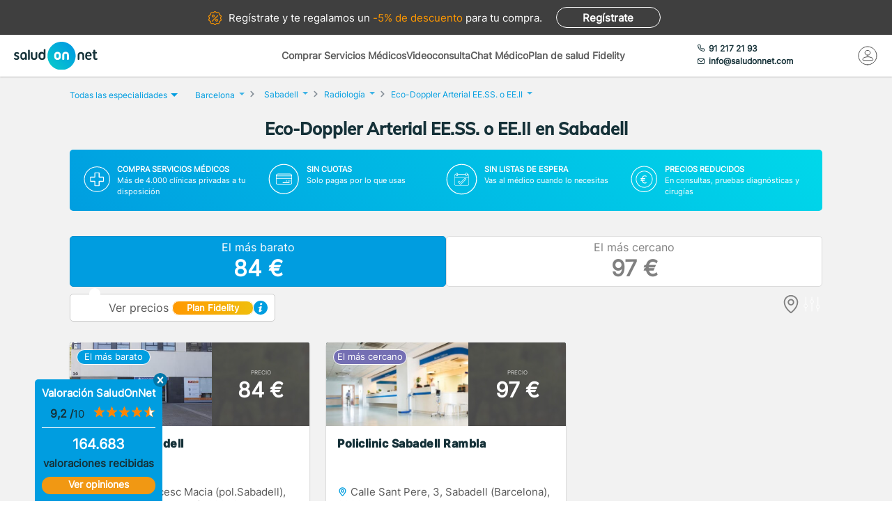

--- FILE ---
content_type: text/html; charset=utf-8
request_url: https://www.saludonnet.com/centros-medicos/radiodiagnostico/ciudad/barcelona-sabadell/2386-eco-doppler-arterial-ee-ss-o
body_size: 31085
content:

<!DOCTYPE html>
<html lang="es">
<head>
    <meta charset="utf-8">
    <meta name="viewport" content="width=device-width, initial-scale=1">
    <title>Eco-Doppler Arterial EE.SS. o EE.II en Sabadell desde 84 €. Sin esperas - SaludOnNet</title>
    <meta name="description" content="Eco-Doppler Arterial EE.SS. o EE.II en Sabadell desde 84 €. Encuentra los mejores centros m&#233;dicos de Radiodiagn&#243;stico en Sabadell y acude sin esperas.">
    
    
    
        <link rel="preload" href="/Content/fonts/Inter-VF.woff2" as="font" type="font/woff2" crossorigin>
<link rel="preload" href="/Content/fonts/Mulish-VF.woff2" as="font" type="font/woff2" crossorigin>
            <link rel="stylesheet" rel="preload" type="text/css" href="/Content/css/bundles/SON-sonstyle-search-clinics-sass.css" as="style" />

            <link rel="preload" href="https://soncdn.azureedge.net/provider-images-container/519989c2-fc9b-4deb-855b-2a3987145687.jpg" as="image" />

        <link rel="preload" href="/Scripts/marketplace/lib/jquery-1.7.2.min.js" as="script" />
        <link rel="preload" href="https://maps.googleapis.com/maps/api/js?key=AIzaSyCoezXaNL0iCplm2iQyXi6e9es83rWGUIo&libraries=places&language=es" data-cookieconsent="ignore" as="script" />
        <script src="/Scripts/marketplace/lib/jquery-1.7.2.min.js" type="text/javascript" defer></script>
        <link rel="preconnect" href="https://www.googletagmanager.com">

            <link rel="canonical" href="https://www.saludonnet.com/centros-medicos/radiodiagnostico/ciudad/barcelona-sabadell/2386-eco-doppler-arterial-ee-ss-o" />


        <meta name="robots" content="index, follow">


<meta property="og:title" content="Eco-Doppler Arterial EE.SS. o EE.II - SaludOnNet" />
<meta property="og:description" content="El Eco-Doppler Arterial de extremidades superiores (EE.SS.) o inferiores (EE.II.) en Sabadell es una prueba diagn&#243;stica no invasiva e indolora que permite evaluar el estado de las arterias de los brazos y las piernas a lo largo de todo su trayecto.Me" />
<meta property="og:image" itemprop="image" content="https://soncdn.azureedge.net/portal/2386-eco-doppler-arterial-ee-ss-o.jpg"/>
<meta property=”og:type” content=”website” />
<meta property="og:url" content="https://www.saludonnet.com/centros-medicos/radiodiagnostico/ciudad/barcelona-sabadell/2386-eco-doppler-arterial-ee-ss-o" />

    


    

    <meta name="theme-color" content="#009EE0">
    <meta property="og:title" content="Eco-Doppler Arterial EE.SS. o EE.II en Sabadell desde 84 €. Sin esperas - SaludOnNet">
    <meta property="og:description" content="Eco-Doppler Arterial EE.SS. o EE.II en Sabadell desde 84 €. Encuentra los mejores centros m&#233;dicos de Radiodiagn&#243;stico en Sabadell y acude sin esperas.">
    <meta property="og:image" itemprop="image" content="https://www.saludonnet.com/content/img/backgrounds/mobile-herounit.jpg">
    <meta property=”og:type” content=”website” />
    <meta property="og:url" content="https://www.saludonnet.com/">
    <meta name="thumbnail" content="https://www.saludonnet.com/Content/img/svg/on-logo.svg" />
    <meta name="apple-itunes-app" content="app-id=409141015">
    <meta name="google-play-app" content="app-id=com.saludonnet.pacientes">
    <link rel="shortcut icon" href="/Content/img/favicon.ico">
    <link rel="icon" sizes="192x192" href="/Content/img/logos/sonlogo192.png">
    <link href="/Content/img/logos/icon-120x120.png" rel="apple-touch-icon" />
    <link href="/Content/img/logos/icon-152x152.png" rel="apple-touch-icon" sizes="152x152" />
    <link href="/Content/img/logos/icon-167x167.png" rel="apple-touch-icon" sizes="167x167" />
    <link href="/Content/img/logos/icon-180x180.png" rel="apple-touch-icon" sizes="180x180" />
    <link href="/Content/img/logos/icon-192x192.png" rel="icon" sizes="192x192" />
    <link href="/Content/img/logos/icon-128x128.png" rel="icon" sizes="128x128" />
    
    
    
        <script type="text/javascript">
            window.dataLayer = window.dataLayer || [];
            window.dataLayer.push({ ecommerce: null });  // Clear the previous ecommerce object.
            window.dataLayer.push({
                'businessType': 'Marketplace',
                'specialty': 'Radiodiagnóstico',
                'serviceForSale': 'Eco-Doppler Arterial EE.SS. o EE.II',
                'event': 'view_item_list',
                'ecommerce': {
                    'item_list_id': 'ListadoProductos:Eco-Doppler Arterial EE.SS. o EE.II#Sabadell',
                    'item_name': 'ListadoProductos',
                    'items': [
{'item_id': 'clon-11445#2386-eco-doppler-arterial-ee-ss-o','item_name': 'Policlinic Sabadell-Eco-Doppler Arterial EE.SS. o EE.II','price': '84','item_category': 'Radiodiagnóstico'},{'item_id': 'clon-21020#2386-eco-doppler-arterial-ee-ss-o','item_name': 'Policlinic Sabadell Rambla-Eco-Doppler Arterial EE.SS. o EE.II','price': '97','item_category': 'Radiodiagnóstico'},
                    ]
                }
            });
        </script>
    


    <!-- Script para poder probar Page Speed Insights sin el banner de consentimiento de cookies-->
<script>
    window.addEventListener("CookiebotOnDialogInit", function () {
        if (Cookiebot.getDomainUrlParam("CookiebotScan") === "true")
            Cookiebot.setOutOfRegion();
    });
</script>

    <!-- Google Tag Manager -->
    <script data-cookieconsent="ignore">
        (function (w, d, s, l, i) {
            w[l] = w[l] || [];
            w[l].push({
                'gtm.start':
                    new Date().getTime(),
                event: 'gtm.js'
            });
            var f = d.getElementsByTagName(s)[0],
                j = d.createElement(s),
                dl = l != 'dataLayer' ? '&l=' + l : '';
            j.async = true;
            j.src =
                'https://www.googletagmanager.com/gtm.js?id=' + i + dl;
            f.parentNode.insertBefore(j, f);
        })(window, document, 'script', 'dataLayer', 'GTM-WPSL63');
    </script>
    <!-- End Google Tag Manager -->
<!-- Azure Insights-->
<script type="text/javascript">
var appInsights = window.appInsights ||
    function(config) {
        function r(config) {
            t[config] = function() {
                var i = arguments;
                t.queue.push(function() { t[config].apply(t, i) })
            }
        }

        var t = { config: config }, u = document, e = window, o = "script", s = u.createElement(o), i, f;
        for (s.src = config.url || "//az416426.vo.msecnd.net/scripts/a/ai.0.js", u.getElementsByTagName(o)[0].parentNode.appendChild(s), t.cookie = u.cookie, t.queue = [], i = ["Event", "Exception", "Metric", "PageView", "Trace"]; i.length;) r("track" + i.pop());
        return r("setAuthenticatedUserContext"), r("clearAuthenticatedUserContext"), config.disableExceptionTracking ||
        (i = "onerror", r("_" + i), f = e[i], e[i] = function(config, r, u, e, o) {
            var s = f && f(config, r, u, e, o);
            return s !== !0 && t["_" + i](config, r, u, e, o), s
        }), t
    }({ instrumentationKey: "24f6e516-b3b5-47c4-a73a-2630d4c90f57" });
window.appInsights = appInsights;
appInsights.trackPageView();
</script>
<!-- End Azure Insights)-->


<script type="application/ld+json">
    {
      "@context": "https://schema.org",
      "@type": "Organization",
      "name": "SaludOnNet",
      "legalName" : "Saludonnet Spain, S.L.",
      "url": "https://www.saludonnet.com/",
      "logo": "https://www.saludonnet.com/Content/img/svg/son-logo.svg",
      "sameAs": [
        "https://es-es.facebook.com/pages/category/Medical-Service/SaludOnNet-214957498526536",
        "https://twitter.com/saludonnet",
        "https://www.instagram.com/saludonnet",
        "https://es.linkedin.com/company/saludonnet",
        "https://www.youtube.com/channel/UCag68GsnagqzNb6C3G-S9vQ"
      ],
      "contactPoint": [
        {
          "@type": "ContactPoint",
          "telephone": "+34912172193",
          "email": "info@saludonnet.com",
          "contactType": "customer service",
          "areaServed": "ES",
          "availableLanguage": "es"
        }
      ]
    }
</script>
<script type="application/ld+json">
    {
        "@context": "http://schema.org",
        "@type": "WebSite",
        "name": "SaludOnNet",
        "url": "https://www.saludonnet.com/"
    }
</script>

</head>
<body>
        <!-- Google Tag Manager (noscript) -->
        <noscript>
            <iframe src="https://www.googletagmanager.com/ns.html?id=GTM-WPSL63"
                    height="0" width="0" style="display:none;visibility:hidden"></iframe>
        </noscript>
        <!-- End Google Tag Manager (noscript) -->
    <!-- Renderizado de librerias-->
    <script type="text/javascript">
        window.sOn = window.sOn || {};
        sOn.layoutView = sOn.layoutView || {};
        sOn.layoutView.isAnonymousUser = (/true/i).test('True');
        sOn.layoutView.userEmail = '';
        sOn.layoutView.signalRServerUrl = 'https://websocket.saludonnet.com/signalr';
        sOn.layoutView.countryCode = 'ES';
        sOn.layoutView.currencyCode = 'EUR';

        //Feature flags
        sOn.layoutView.isOnlineAppointmentFeatureEnabled = (/true/i).test('True');
    </script>
    <script src="https://maps.googleapis.com/maps/api/js?key=AIzaSyCoezXaNL0iCplm2iQyXi6e9es83rWGUIo&libraries=places&language=es" type="text/javascript" data-cookieconsent="ignore" defer></script>
    
    
    
    <script src="/Scripts/marketplace/lib/nouislider.min.js" defer></script>
<script src="/bundles/jsProductsSearchViewLibs?v=NRnbkTM6pZdIpGASVIMV8sdpJQEeJLdW64ttrGgcE9M1" defer></script>
        <script src="/Scripts/bundles/layout.min.js" defer></script>
<script src="/bundles/jsProductsSearchView?v=wEFxVd2MoPRaCsf6HUMjwhsGjod52dfjF_e249qnkNo1" defer></script>

    <script type="text/javascript">
    sOn.productSearchView = sOn.productSearchView || {};
    sOn.productSearchView.searchFilter = {
        serviceForSaleId: "2386-eco-doppler-arterial-ee-ss-o",
        specialty: "radiodiagnostico",
        province: "",
        provinceOrCityName: "Sabadell",
        specialtyName: "Radiodiagnóstico",
        serviceName: "Eco-Doppler Arterial EE.SS. o EE.II",
        city: "barcelona-sabadell",
        isSearchingByStreet: "False",
        lat: "0".replace(',', '.'),
        lon: "0".replace(',', '.'),
        radiusInKm: "0",
        orderBy: ""
    };
    sOn.productSearchView.mustShowSegmentationSearch = (/true/i).test('True');
    sOn.productSearchView.hasAnyProductOnlineAppointment = (/true/i).test('False');
    sOn.productSearchView.SpecialtyName = "Radiodiagnóstico";
    sOn.productSearchView.ServiceForSale = "Eco-Doppler Arterial EE.SS. o EE.II";
    sOn.productSearchView.CityName = "Sabadell";
    sOn.productSearchView.countryCode = 'ES';
    sOn.productSearchView.currencyCode = 'EUR';
    sOn.productSearchView.totalProducts = 2;
    sOn.productSearchView.specialtySlug = "radiodiagnostico";
    sOn.productSearchView.serviceForSaleSlug = "2386-eco-doppler-arterial-ee-ss-o";
    sOn.productSearchView.hasAdvertisingCampaign = (/true/i).test('False');
    sOn.productSearchView.attractingLeadsCompanyId = "";
    sOn.productSearchView.portalBaseUrl = 'https://www.saludonnet.com';
    sOn.productSearchView.userPlanIsFidelity = (/true/i).test('False');
    sOn.productSearchView.hasAnyFidelityProduct = (/true/i).test('True');
    sOn.productSearchView.locationName = "Sabadell";
    // TODO: REVISAR - ELIMINAR TRAS REALIZAR EL TEST ABC - SOLO SE USAN LOS PRODUCTOS PARA EL TEST
    sOn.productSearchView.products = [{"IsGenericPhoto":false,"PictureId":"519989c2-fc9b-4deb-855b-2a3987145687","PictureUrl":"https://soncdn.azureedge.net/provider-images-container/519989c2-fc9b-4deb-855b-2a3987145687.jpg","ProviderName":"Policlinic Sabadell","Price":84,"Address":"Avenida Francesc Macia (pol.Sabadell), 40, Sabadell (Barcelona)","Url":"policlinic-sabadell-radiodiagnostico-2386-eco-doppler-arterial-ee-ss-o","Id":3144,"PostalCode":"08206","ProvinceId":"barcelona","CityId":"barcelona-sabadell","DistanceToClientInKm":0.8,"ProviderId":"clon-11445","Rating":4.24,"RatingsTotal":42,"PsychologySpecializationArea":[],"PsychologyTargetAudience":[],"Segmentation":{"IsCheapest":true,"HasAppointmentIn24H":false,"IsSelectionProduct":false,"IsNearestProduct":false},"ScheduleProp":{"HasOnlineAppointmentAvailable":false,"DayOfFirstAppointmentDatetimeAvailable":"","MonthOfFirstAppointmentDatetimeAvailable":"","TimeOfFirstAppointmentDatetimeAvailable":"","ProductCardCssClass":""},"IsFidelity":true,"FidelityPrice":[],"FidelityPriceForTemplate":0,"HasPriceRanges":false,"HasFidelityPrice":false,"HasToShowAppointmentManagementWithCost":false,"HasRatings":true,"RatingOverTenAsString":"8,5","HasRatingOverZero":true,"RatingRoundedToNearestHalfAsString":"4","IsServiceForSaleForAppointmentManagement":false},{"IsGenericPhoto":false,"PictureId":"","PictureUrl":"https://www.saludonnet.com/Content/img/photos/nophoto-4.jpg","ProviderName":"Policlinic Sabadell Rambla","Price":97,"Address":"Calle Sant Pere, 3, Sabadell (Barcelona)","Url":"policlinic-sabadell-rambla-radiodiagnostico-2386-eco-doppler-arterial-ee-ss-o","Id":17513,"PostalCode":"08201","ProvinceId":"barcelona","CityId":"barcelona-sabadell","DistanceToClientInKm":0.4,"ProviderId":"clon-21020","Rating":3.75,"RatingsTotal":4,"PsychologySpecializationArea":[],"PsychologyTargetAudience":[],"Segmentation":{"IsCheapest":false,"HasAppointmentIn24H":false,"IsSelectionProduct":false,"IsNearestProduct":true},"ScheduleProp":{"HasOnlineAppointmentAvailable":false,"DayOfFirstAppointmentDatetimeAvailable":"","MonthOfFirstAppointmentDatetimeAvailable":"","TimeOfFirstAppointmentDatetimeAvailable":"","ProductCardCssClass":""},"IsFidelity":true,"FidelityPrice":[],"FidelityPriceForTemplate":0,"HasPriceRanges":false,"HasFidelityPrice":false,"HasToShowAppointmentManagementWithCost":false,"HasRatings":true,"RatingOverTenAsString":"7,5","HasRatingOverZero":true,"RatingRoundedToNearestHalfAsString":"4","IsServiceForSaleForAppointmentManagement":false}];
    sOn.productSearchView.hasAppointmentManagement = (/true/i).test('False');
    sOn.layoutView.saludOnNetGlobalAverageRating = 4.6;
    </script>

    


    <script type="text/javascript">
        window.dataLayer = window.dataLayer || [];
        window.dataLayer.push({ ecommerce: null });  // Clear the previous ecommerce object.
        window.dataLayer.push({
            'event': 'view_item_list',
            'ecommerce': {
                'item_list_id': 'ListadoProductos:Eco-Doppler Arterial EE.SS. o EE.II#Sabadell',
                'item_name': 'ListadoProductos',
                'items': [
{'item_id': 'clon-11445#2386-eco-doppler-arterial-ee-ss-o','item_name': 'Policlinic Sabadell-Eco-Doppler Arterial EE.SS. o EE.II','price': '84','item_category': 'Radiodiagnóstico'},{'item_id': 'clon-21020#2386-eco-doppler-arterial-ee-ss-o','item_name': 'Policlinic Sabadell Rambla-Eco-Doppler Arterial EE.SS. o EE.II','price': '97','item_category': 'Radiodiagnóstico'},                ]
            }
        });
    </script>



    <!-- Fin renderizado de librerias-->

    <div id="main-wrapper" class="main-wrapper">
        <div id="inner-wrapper" class="inner-wrapper">
            
    <div id="signUpBanner_container" class="banner__signup">
        <p><span class="banner__signup__desktop-text">Regístrate y</span> te regalamos <span class="banner__signup__desktop-text">un </span><span> -5% de descuento</span> para tu compra<span class="banner__signup__desktop-text">.</span></p>
        <span id="signUpBanner_showsSignUpButton" class="btn hidden-link" data-cy="signUpBanner_showsSignUpButton" data-location="L3NpZ251cA==">
            Regístrate
        </span>
    </div>

<script type="text/javascript" defer>
    document.addEventListener("DOMContentLoaded", function () {
        $('#signUpBanner_showsSignUpButton').on('click', function() {
            dataLayer.push({
                'event': 'genericAnalyticsEvent',
                'eventCategory': 'plataforma',
                'eventAction': 'Pulsar el botón de registro',
                'eventLabel': 'El usuario pulsa el botón de registro desde el banner superior'
            });
        }); 
    });
</script>


                <header>
                    


<div class="header__logo">
    <div class="header__logos__wrapper">
        <a href="/">
            <img id="sonMainLogoDesktop" src="/Content/img/svg/son-logo.svg" alt="SaludOnNet" class="main__header__logo">
        </a>
    </div>
    <div>
    </div>
</div>
                    
    
<div class="header__search-wrapper">
    



<div class="header__search-link">
            <a id="showSearchPanelButton"
               href="#"
               class="active">
Comprar Servicios M&#233;dicos            </a>
            <a id="btnVideoVisitLanding"
               href="/video-consulta">
Videoconsulta            </a>
            <a id="btnVirtualVisitLanding"
               href="/chat-medico">
Chat M&#233;dico            </a>
            <a id="btnPersonalPlanLanding"
               href="/plan-de-salud-fidelity">
Plan de salud Fidelity            </a>
</div>
<div class="header__enterprise-link">
    <span data-location="L2VtcHJlc2Fz" class="hidden-link">Plan empresas</span>
</div>
</div>

<div id="marketplaceHeaderSearchPanel" style="display: none" class="search-dropdown">
    <p><strong>Realiza la búsqueda</strong></p>
    <div>
        <div id="marketplaceMedicalTermsSearchPanel" class="flex-wrapper flex-3">
            <span class="flex">
                <input id="marketplaceMedicalTermsSearch_keywordSelector" type="text" placeholder="Especialidad o nombre de la prueba"/>
                <span id="marketplaceMedicalTermsSearch_infoSearchMessage" class="message--error" style="display: none;" role="alert" aria-hidden="true"></span>
                <span id="marketplaceMedicalTermsSearch_keywordError" class="message--error" style="display: none;" role="alert" aria-hidden="true"></span>
            </span>
            <div class="flex">
                <input id="marketplaceMedicalTermsSearch_googleMapsLocationSelector" type="text" placeholder="Provincia o localidad"/>
                <span id="marketplaceMedicalTermsSearch_locationError" class="message--error" style="display: none;" role="alert" aria-hidden="true"></span>
            </div>
            <a id="marketplaceMedicalTermsSearch_button" href="#" class="btn btn--search">Buscar</a>
            <div>
                <button id="hideMarketplaceHeaderSearchButton" class="btn btn--close"></button>
            </div>
        </div>
    </div>
</div>



                    


<div class="header__profile-wrapper">
    

    <div id="unloggedMenu" data-cy="unloggedMenu" style="display: none;" class="header__unlogged-profile">
        <div>
    <div class="header__contact-link">
        <a href="tel:+34 91 217 21 93" id="headerTelephone"><span class="header__phone-text">91 217 21 93</span></a>
        <a href="mailto:info@saludonnet.com" id="headerEmail"><span class="header__email-text">info@saludonnet.com</span></a>
    </div>
    <a href="tel:+34912172193" class="header__mobile-phone" aria-label="teléfono"><span class="header__phone-image"></span></a>
    <p>LLAMAR</p>
</div>
        <div>
            <a
                id="showSignUpButton"
                data-cy="showSignUpButton"
                href="#"
                class="header__login"
                aria-label="Mi Cuenta"
            >
                <span class="header__login-image"></span>
            </a>
            
            <p>MI CUENTA</p>

            <div id="loginOrSignUpModal" class="header__profile__menu" style="display: none">
                <span id="headerDropdownLoginButton"
                    data-location="L2xvZ2lu"
                    class="btn hidden-link">
                    INICIAR SESIÓN
                </span>
                <hr>
                <p class="header__profile__menu__text">¿No tienes cuenta?</p>
                <span id="headerDropdownSignUpButton"
                    data-location="L3NpZ251cA=="
                    class="btn hidden-link">
                    REGÍSTRATE
                </span>
            </div>

        </div>
    </div>
    <div id="loggedMenu" style="display: none;" class="header__logged-profile">
        <div>
    <div class="header__contact-link">
        <a href="tel:+34 91 217 21 93" id="headerTelephone"><span class="header__phone-text">91 217 21 93</span></a>
        <a href="mailto:info@saludonnet.com" id="headerEmail"><span class="header__email-text">info@saludonnet.com</span></a>
    </div>
    <a href="tel:+34912172193" class="header__mobile-phone" aria-label="teléfono"><span class="header__phone-image"></span></a>
    <p>LLAMAR</p>
</div>
        <div class="header__logged-menu">
            <a id="showLoggedMenuOptionsButton" href="#" class="header__login" aria-label="Mi Cuenta"><span class="header__login-image"></span></a>
            <p>MI CUENTA</p>
        </div>
    </div>
    <span id="logoutErrorMessage" class="error-message" role="alert" aria-hidden="true" style="display: none;"></span>
    <div id="notifications"></div>
</div>
                    
    
    
        <div class="header__mobile-menu">
            <div class="header__search">
                <a id="showSearchPanelButton" href="#" aria-label="Buscar">
                </a>
                <p>BUSCAR</p>
            </div>
            <div id="" class="header__menu">
                <span></span>
                <span></span>
                <span></span>
                <span></span>
                <p>MENU</p>
            </div>
        </div>
        
<div id="" class="header-menu">
    <a href="#" class="header__user-menu__clipboard header-menu__dropdown">Especialidades</a>
    <div class="header-menu__section">
            <span class="line"></span>
            <a href="/servicios-medicos/acupuntura">Acupuntura</a>
            <span class="line"></span>
            <a href="/servicios-medicos/alergologia">Alergolog&#237;a</a>
            <span class="line"></span>
            <a href="/servicios-medicos/analisis-clinicos">Anal&#237;ticas y Gen&#233;tica</a>
            <span class="line"></span>
            <a href="/servicios-medicos/aparato-digestivo">Aparato Digestivo</a>
            <span class="line"></span>
            <a href="/servicios-medicos/cardiologia">Cardiolog&#237;a</a>
            <span class="line"></span>
            <a href="/servicios-medicos/cirugia-estetica">Cirug&#237;a Est&#233;tica</a>
            <span class="line"></span>
            <a href="/servicios-medicos/cirugia-general-y-del-aparato-digestivo">Cirug&#237;a General y del Aparato Digestivo</a>
            <span class="line"></span>
            <a href="/servicios-medicos/cirugia-maxilofacial">Cirug&#237;a Maxilofacial</a>
            <span class="line"></span>
            <a href="/servicios-medicos/dermatologia">Dermatolog&#237;a</a>
            <span class="line"></span>
            <a href="/servicios-medicos/endocrinologia-y-nutricion">Endocrinolog&#237;a y Nutrici&#243;n</a>
            <span class="line"></span>
            <a href="/servicios-medicos/fisioterapia">Fisioterapia</a>
            <span class="line"></span>
            <a href="/servicios-medicos/obstetricia-y-ginecologia">Ginecolog&#237;a y Obstetricia</a>
            <span class="line"></span>
            <a href="/servicios-medicos/hematologia">Hematolog&#237;a</a>
            <span class="line"></span>
            <a href="/servicios-medicos/homeopatia">Homeopat&#237;a</a>
            <span class="line"></span>
            <a href="/servicios-medicos/medicina-deportiva">Medicina Deportiva</a>
            <span class="line"></span>
            <a href="/servicios-medicos/medicina-estetica">Medicina Est&#233;tica</a>
            <span class="line"></span>
            <a href="/servicios-medicos/medicina-general">Medicina General</a>
            <span class="line"></span>
            <a href="/servicios-medicos/medicina-interna">Medicina Interna</a>
            <span class="line"></span>
            <a href="/servicios-medicos/nefrologia">Nefrolog&#237;a</a>
            <span class="line"></span>
            <a href="/servicios-medicos/neumologia">Neumolog&#237;a</a>
            <span class="line"></span>
            <a href="/servicios-medicos/neurologia">Neurolog&#237;a</a>
            <span class="line"></span>
            <a href="/servicios-medicos/odontologia">Odontolog&#237;a</a>
            <span class="line"></span>
            <a href="/servicios-medicos/oftalmologia">Oftalmolog&#237;a</a>
            <span class="line"></span>
            <a href="/servicios-medicos/oncologia-medica">Oncolog&#237;a M&#233;dica</a>
            <span class="line"></span>
            <a href="/servicios-medicos/oncologia-radioterapica">Oncolog&#237;a Radioter&#225;pica</a>
            <span class="line"></span>
            <a href="/servicios-medicos/otorrinolaringologia">Otorrinolaringolog&#237;a</a>
            <span class="line"></span>
            <a href="/servicios-medicos/pediatria">Pediatr&#237;a</a>
            <span class="line"></span>
            <a href="/servicios-medicos/podologia">Podolog&#237;a</a>
            <span class="line"></span>
            <a href="/servicios-medicos/psicologia">Psicolog&#237;a</a>
            <span class="line"></span>
            <a href="/servicios-medicos/psiquiatria">Psiquiatr&#237;a</a>
            <span class="line"></span>
            <a href="/servicios-medicos/radiodiagnostico">Radiolog&#237;a</a>
            <span class="line"></span>
            <a href="/servicios-medicos/rehabilitacion">Rehabilitaci&#243;n</a>
            <span class="line"></span>
            <a href="/servicios-medicos/reproduccion-asistida">Reproducci&#243;n asistida</a>
            <span class="line"></span>
            <a href="/servicios-medicos/reumatologia">Reumatolog&#237;a</a>
            <span class="line"></span>
            <a href="/servicios-medicos/traumatologia-y-cirugia-ortopedica">Traumatolog&#237;a y Cirug&#237;a Ortop&#233;dica</a>
            <span class="line"></span>
            <a href="/servicios-medicos/urgencias-domiciliarias">Urgencias Domiciliarias</a>
            <span class="line"></span>
            <a href="/servicios-medicos/urologia">Urolog&#237;a</a>
            <span class="line"></span>
            <a href="/servicios-medicos/radiodiagnostico/resonancia-magnetica">Resonancia Magn&#233;tica</a>
    </div>
        <span class="line"></span>
        <a href="#" class="header__user-menu__cross header-menu__dropdown">Intervenciones quirúrgicas</a>
        <div class="header-menu__section">
            <span class="line"></span>

            <a href="/cirugias" class="header-menu__surgeries">Ver todas las cirugías</a>
                <span class="line"></span>
                <a>Artroscopia de Rodilla - Menisco</a>
                <span class="line"></span>
                <a>Aumento de pechos. Mamoplastia</a>
                <span class="line"></span>
                <a>Cirug&#237;a del abdomen. Abdominoplastia</a>
                <span class="line"></span>
                <a>Cirug&#237;a de p&#225;rpados. Blefaroplastia</a>
                <span class="line"></span>
                <a>Elevaci&#243;n de pechos. Mastopexia</a>
                <span class="line"></span>
                <a>Liposucci&#243;n</a>
                <span class="line"></span>
                <a>Operaci&#243;n de Cataratas</a>
                <span class="line"></span>
                <a>Operaci&#243;n de Fimosis</a>
                <span class="line"></span>
                <a>Operaci&#243;n de Hemorroides</a>
                <span class="line"></span>
                <a>Operaci&#243;n de Hernia Inguinal</a>
                <span class="line"></span>
                <a>Operaci&#243;n de Hipermetrop&#237;a</a>
                <span class="line"></span>
                <a>Operaci&#243;n del S&#237;ndrome del T&#250;nel Carpiano</a>
                <span class="line"></span>
                <a>Operaci&#243;n de Miop&#237;a</a>
                <span class="line"></span>
                <a>Operaci&#243;n de Presbicia o vista cansada</a>
                <span class="line"></span>
                <a>Recambio de implantes mamarios</a>
                <span class="line"></span>
                <a>Reducci&#243;n de pechos. Mamoplastia</a>
                <span class="line"></span>
                <a>Reversi&#243;n de Vasectom&#237;a</a>
                <span class="line"></span>
                <a>Vasectom&#237;a</a>
        </div>
            <span class="line"></span>
        <span data-location="L3ZpZGVvLWNvbnN1bHRh" class="header__user-menu__video hidden-link">Videoconsulta</span>
            <span class="line"></span>
        <span data-location="L2NoYXQtbWVkaWNv" class="header__user-menu__chat hidden-link">Chat Médico</span>
            <span class="line"></span>
        <a href="/plan-de-salud-fidelity" class="header__user-menu__heart hidden-link">Plan de salud Fidelity <span>NUEVO</span></a>
    <span class="line"></span>
    <a href="https://www.saludonnet.com/blog" class="header__user-menu__browser">Nuestro blog de salud</a>
    <span class="line"></span>
    <span data-location="L2FjY2Vzby1wcm9mZXNpb25hbGVz" class="header__user-menu__professional hidden-link">¿Eres médico?</span>
    <span data-location="L2VtcHJlc2Fz" class="header__user-menu__enterprise hidden-link">Plan empresas</span>
        <a href="#" onclick="showSignUpModal()" class="header__user-menu__signup">Consigue un 5% descuento</a>
        <script type="text/javascript">
            /*Trapiche hasta terminar la tarea de cargar los js asíncronos*/
            function showSignUpModal() {
                var signUpModal = document.getElementById("signUpModalContainer");
                var overlay = document.getElementById("overlay");
                signUpModal.style.display = "block";
                overlay.style.display = "block";
            }
        </script>
    <a href="/contacto-saludonnet" class="header__user-menu__contact hidden-link">Contacto</a>
</div>
    


                </header>

    



<div class="subheader--mobile">
    <div class="content-wrapper">
                <div>
                    <span id=""
                       data-location="Lw=="
                       class="active hidden-link">
                        Comprar Servicios
                    </span>
                </div>
                <div>
                    <span id=""
                       data-location="L3ZpZGVvLWNvbnN1bHRh"
                       class="hidden-link">
                        Videoconsulta
                    </span>
                </div>
                <div>
                    <span id=""
                       data-location="L2NoYXQtbWVkaWNv"
                       class="hidden-link">
                        Chat M&#233;dico
                    </span>
                </div>
                <div>
                    <span id=""
                       data-location="L3BsYW4tZGUtc2FsdWQtZmlkZWxpdHk="
                       class="hidden-link">
                        Plan de salud Fidelity
                    </span>
                </div>
    </div>
</div>

            <div class="flex-wrapper">
                

<div id="loggedMenuOptionsPanel"></div>
<div id="collapsed-menu" class="collapsed-menu" data-cy="collapsed-menu">
    <div>
        <a id="uncollapseMenuButton" data-cy="uncollapseMenuButton" href="#" onclick="">
            <picture id="userProfileImageInCollapsedMenu"></picture>
        </a>
        <div class="menu__notifications menu__notifications--collapsed">
            <a href="/centro-notificaciones">
                <span class="notificationBell" style="display: none;"></span>
            </a>
        </div>
    </div>
</div>
<p id="loggedMenuOptionsErrorMessage" class="error-message menu__error" role="alert" aria-hidden="true" style="display: none;"></p>
                <div style="width: 100%;">
                    
















<div class="desktop-title-wrapper">
    <div class="breadcrumb__menu">
        <div class="content-wrapper">
            <div class="breadcrumb__specialties">
                <div id="showAllSpecialtiesButton_mobileView" class="breadcrumb__specialties__link">
                    <button>Especialidades<span class="breadcrumb__specialties__link__arrow"></span></button>
                </div>
                <div id="specialtiesContainer_mobileView" style="display: none;" class="breadcrumb__specialties__list-wrapper">
                    

<div id="listOfSpecialties" class="herounit__search__links__specialties__list">
    <div name="specialtiesPanelCloseButton" class="herounit__search__links__specialties__close"></div>
        <a href="/servicios-medicos/acupuntura" class="linkOfSpecialty">Acupuntura</a>
        <a href="/servicios-medicos/alergologia" class="linkOfSpecialty">Alergolog&#237;a</a>
        <a href="/servicios-medicos/analisis-clinicos" class="linkOfSpecialty">Anal&#237;ticas y Gen&#233;tica</a>
        <a href="/servicios-medicos/aparato-digestivo" class="linkOfSpecialty">Aparato Digestivo</a>
        <a href="/servicios-medicos/cardiologia" class="linkOfSpecialty">Cardiolog&#237;a</a>
        <a href="/servicios-medicos/cirugia-estetica" class="linkOfSpecialty">Cirug&#237;a Est&#233;tica</a>
        <a href="/servicios-medicos/cirugia-general-y-del-aparato-digestivo" class="linkOfSpecialty">Cirug&#237;a General y del Aparato Digestivo</a>
        <a href="/servicios-medicos/cirugia-maxilofacial" class="linkOfSpecialty">Cirug&#237;a Maxilofacial</a>
        <a href="/servicios-medicos/dermatologia" class="linkOfSpecialty">Dermatolog&#237;a</a>
        <a href="/servicios-medicos/endocrinologia-y-nutricion" class="linkOfSpecialty">Endocrinolog&#237;a y Nutrici&#243;n</a>
        <a href="/servicios-medicos/fisioterapia" class="linkOfSpecialty">Fisioterapia</a>
        <a href="/servicios-medicos/obstetricia-y-ginecologia" class="linkOfSpecialty">Ginecolog&#237;a y Obstetricia</a>
        <a href="/servicios-medicos/hematologia" class="linkOfSpecialty">Hematolog&#237;a</a>
        <a href="/servicios-medicos/homeopatia" class="linkOfSpecialty">Homeopat&#237;a</a>
        <a href="/servicios-medicos/medicina-deportiva" class="linkOfSpecialty">Medicina Deportiva</a>
        <a href="/servicios-medicos/medicina-estetica" class="linkOfSpecialty">Medicina Est&#233;tica</a>
        <a href="/servicios-medicos/medicina-general" class="linkOfSpecialty">Medicina General</a>
        <a href="/servicios-medicos/medicina-interna" class="linkOfSpecialty">Medicina Interna</a>
        <a href="/servicios-medicos/nefrologia" class="linkOfSpecialty">Nefrolog&#237;a</a>
        <a href="/servicios-medicos/neumologia" class="linkOfSpecialty">Neumolog&#237;a</a>
        <a href="/servicios-medicos/neurologia" class="linkOfSpecialty">Neurolog&#237;a</a>
        <a href="/servicios-medicos/odontologia" class="linkOfSpecialty">Odontolog&#237;a</a>
        <a href="/servicios-medicos/oftalmologia" class="linkOfSpecialty">Oftalmolog&#237;a</a>
        <a href="/servicios-medicos/oncologia-medica" class="linkOfSpecialty">Oncolog&#237;a M&#233;dica</a>
        <a href="/servicios-medicos/oncologia-radioterapica" class="linkOfSpecialty">Oncolog&#237;a Radioter&#225;pica</a>
        <a href="/servicios-medicos/otorrinolaringologia" class="linkOfSpecialty">Otorrinolaringolog&#237;a</a>
        <a href="/servicios-medicos/pediatria" class="linkOfSpecialty">Pediatr&#237;a</a>
        <a href="/servicios-medicos/podologia" class="linkOfSpecialty">Podolog&#237;a</a>
        <a href="/servicios-medicos/psicologia" class="linkOfSpecialty">Psicolog&#237;a</a>
        <a href="/servicios-medicos/psiquiatria" class="linkOfSpecialty">Psiquiatr&#237;a</a>
        <a href="/servicios-medicos/radiodiagnostico" class="linkOfSpecialty">Radiolog&#237;a</a>
        <a href="/servicios-medicos/rehabilitacion" class="linkOfSpecialty">Rehabilitaci&#243;n</a>
        <a href="/servicios-medicos/reproduccion-asistida" class="linkOfSpecialty">Reproducci&#243;n asistida</a>
        <a href="/servicios-medicos/reumatologia" class="linkOfSpecialty">Reumatolog&#237;a</a>
        <a href="/servicios-medicos/traumatologia-y-cirugia-ortopedica" class="linkOfSpecialty">Traumatolog&#237;a y Cirug&#237;a Ortop&#233;dica</a>
        <a href="/servicios-medicos/urgencias-domiciliarias" class="linkOfSpecialty">Urgencias Domiciliarias</a>
        <a href="/servicios-medicos/urologia" class="linkOfSpecialty">Urolog&#237;a</a>
</div>

                </div>
            </div>
            <div>
                <a href="/video-consulta">Videoconsulta</a>
            </div>
            <div>
                <a href="/chat-medico">Chat Médico</a>
            </div>
            <div>
                <a href="/plan-de-salud-fidelity">Plan de salud Fidelity</a>
            </div>
        </div>
    </div>
    <div class="breadcrumb">
        <div class="content-wrapper">
            <div class="breadcrumb__specialties">
                <div id="showAllSpecialtiesBreadcrumbButton" class="breadcrumb__specialties__link">
                    <button>Todas las especialidades<span class="breadcrumb__specialties__link__arrow"></span></button>
                </div>
                <div id="specialtiesContainer" style="display: none;" class="breadcrumb__specialties__list-wrapper">
                    

<div id="listOfSpecialties" class="herounit__search__links__specialties__list">
    <div name="specialtiesPanelCloseButton" class="herounit__search__links__specialties__close"></div>
        <a href="/servicios-medicos/acupuntura" class="linkOfSpecialty">Acupuntura</a>
        <a href="/servicios-medicos/alergologia" class="linkOfSpecialty">Alergolog&#237;a</a>
        <a href="/servicios-medicos/analisis-clinicos" class="linkOfSpecialty">Anal&#237;ticas y Gen&#233;tica</a>
        <a href="/servicios-medicos/aparato-digestivo" class="linkOfSpecialty">Aparato Digestivo</a>
        <a href="/servicios-medicos/cardiologia" class="linkOfSpecialty">Cardiolog&#237;a</a>
        <a href="/servicios-medicos/cirugia-estetica" class="linkOfSpecialty">Cirug&#237;a Est&#233;tica</a>
        <a href="/servicios-medicos/cirugia-general-y-del-aparato-digestivo" class="linkOfSpecialty">Cirug&#237;a General y del Aparato Digestivo</a>
        <a href="/servicios-medicos/cirugia-maxilofacial" class="linkOfSpecialty">Cirug&#237;a Maxilofacial</a>
        <a href="/servicios-medicos/dermatologia" class="linkOfSpecialty">Dermatolog&#237;a</a>
        <a href="/servicios-medicos/endocrinologia-y-nutricion" class="linkOfSpecialty">Endocrinolog&#237;a y Nutrici&#243;n</a>
        <a href="/servicios-medicos/fisioterapia" class="linkOfSpecialty">Fisioterapia</a>
        <a href="/servicios-medicos/obstetricia-y-ginecologia" class="linkOfSpecialty">Ginecolog&#237;a y Obstetricia</a>
        <a href="/servicios-medicos/hematologia" class="linkOfSpecialty">Hematolog&#237;a</a>
        <a href="/servicios-medicos/homeopatia" class="linkOfSpecialty">Homeopat&#237;a</a>
        <a href="/servicios-medicos/medicina-deportiva" class="linkOfSpecialty">Medicina Deportiva</a>
        <a href="/servicios-medicos/medicina-estetica" class="linkOfSpecialty">Medicina Est&#233;tica</a>
        <a href="/servicios-medicos/medicina-general" class="linkOfSpecialty">Medicina General</a>
        <a href="/servicios-medicos/medicina-interna" class="linkOfSpecialty">Medicina Interna</a>
        <a href="/servicios-medicos/nefrologia" class="linkOfSpecialty">Nefrolog&#237;a</a>
        <a href="/servicios-medicos/neumologia" class="linkOfSpecialty">Neumolog&#237;a</a>
        <a href="/servicios-medicos/neurologia" class="linkOfSpecialty">Neurolog&#237;a</a>
        <a href="/servicios-medicos/odontologia" class="linkOfSpecialty">Odontolog&#237;a</a>
        <a href="/servicios-medicos/oftalmologia" class="linkOfSpecialty">Oftalmolog&#237;a</a>
        <a href="/servicios-medicos/oncologia-medica" class="linkOfSpecialty">Oncolog&#237;a M&#233;dica</a>
        <a href="/servicios-medicos/oncologia-radioterapica" class="linkOfSpecialty">Oncolog&#237;a Radioter&#225;pica</a>
        <a href="/servicios-medicos/otorrinolaringologia" class="linkOfSpecialty">Otorrinolaringolog&#237;a</a>
        <a href="/servicios-medicos/pediatria" class="linkOfSpecialty">Pediatr&#237;a</a>
        <a href="/servicios-medicos/podologia" class="linkOfSpecialty">Podolog&#237;a</a>
        <a href="/servicios-medicos/psicologia" class="linkOfSpecialty">Psicolog&#237;a</a>
        <a href="/servicios-medicos/psiquiatria" class="linkOfSpecialty">Psiquiatr&#237;a</a>
        <a href="/servicios-medicos/radiodiagnostico" class="linkOfSpecialty">Radiolog&#237;a</a>
        <a href="/servicios-medicos/rehabilitacion" class="linkOfSpecialty">Rehabilitaci&#243;n</a>
        <a href="/servicios-medicos/reproduccion-asistida" class="linkOfSpecialty">Reproducci&#243;n asistida</a>
        <a href="/servicios-medicos/reumatologia" class="linkOfSpecialty">Reumatolog&#237;a</a>
        <a href="/servicios-medicos/traumatologia-y-cirugia-ortopedica" class="linkOfSpecialty">Traumatolog&#237;a y Cirug&#237;a Ortop&#233;dica</a>
        <a href="/servicios-medicos/urgencias-domiciliarias" class="linkOfSpecialty">Urgencias Domiciliarias</a>
        <a href="/servicios-medicos/urologia" class="linkOfSpecialty">Urolog&#237;a</a>
</div>

                </div>
            </div>
            
<div>
    <ol itemscope itemtype="http://schema.org/BreadcrumbList" class="breadcrumb__links">
        <li itemprop="itemListElement" itemscope itemtype="http://schema.org/ListItem">
            <a id="breadCrumbProvince" href="#" itemscope itemtype="http://schema.org/Thing" itemprop="item">
                <span itemprop="name">Barcelona</span>
            </a>
            <meta itemprop="position" content="1" />
                <div id="breadCrumbProvincesPanel" style="display: none;" class="breadcrumb__dropdown">
                    <span>Eco-Doppler Arterial EE.SS. o EE.II</span>
                    <ol>
                            <li>
                                    <span data-location="L2NlbnRyb3MtbWVkaWNvcy9yYWRpb2RpYWdub3N0aWNvL3Byb3ZpbmNpYS9hLWNvcnVuYS8yMzg2LWVjby1kb3BwbGVyLWFydGVyaWFsLWVlLXNzLW8=" class="hidden-link">A Coru&#241;a</span>
                            </li>
                            <li>
                                    <span data-location="L2NlbnRyb3MtbWVkaWNvcy9yYWRpb2RpYWdub3N0aWNvL3Byb3ZpbmNpYS9hbGJhY2V0ZS8yMzg2LWVjby1kb3BwbGVyLWFydGVyaWFsLWVlLXNzLW8=" class="hidden-link">Albacete</span>
                            </li>
                            <li>
                                    <span data-location="L2NlbnRyb3MtbWVkaWNvcy9yYWRpb2RpYWdub3N0aWNvL3Byb3ZpbmNpYS9hbGljYW50ZS8yMzg2LWVjby1kb3BwbGVyLWFydGVyaWFsLWVlLXNzLW8=" class="hidden-link">Alicante</span>
                            </li>
                            <li>
                                    <span data-location="L2NlbnRyb3MtbWVkaWNvcy9yYWRpb2RpYWdub3N0aWNvL3Byb3ZpbmNpYS9hbG1lcmlhLzIzODYtZWNvLWRvcHBsZXItYXJ0ZXJpYWwtZWUtc3Mtbw==" class="hidden-link">Almer&#237;a</span>
                            </li>
                            <li>
                                    <span data-location="L2NlbnRyb3MtbWVkaWNvcy9yYWRpb2RpYWdub3N0aWNvL3Byb3ZpbmNpYS9hc3R1cmlhcy8yMzg2LWVjby1kb3BwbGVyLWFydGVyaWFsLWVlLXNzLW8=" class="hidden-link">Asturias</span>
                            </li>
                            <li>
                                    <span data-location="L2NlbnRyb3MtbWVkaWNvcy9yYWRpb2RpYWdub3N0aWNvL3Byb3ZpbmNpYS9iYWRham96LzIzODYtZWNvLWRvcHBsZXItYXJ0ZXJpYWwtZWUtc3Mtbw==" class="hidden-link">Badajoz</span>
                            </li>
                            <li>
                                    <a href="/centros-medicos/radiodiagnostico/provincia/barcelona/2386-eco-doppler-arterial-ee-ss-o">Barcelona</a>
                            </li>
                            <li>
                                    <span data-location="L2NlbnRyb3MtbWVkaWNvcy9yYWRpb2RpYWdub3N0aWNvL3Byb3ZpbmNpYS9iaXprYWlhLzIzODYtZWNvLWRvcHBsZXItYXJ0ZXJpYWwtZWUtc3Mtbw==" class="hidden-link">Bizkaia</span>
                            </li>
                            <li>
                                    <span data-location="L2NlbnRyb3MtbWVkaWNvcy9yYWRpb2RpYWdub3N0aWNvL3Byb3ZpbmNpYS9idXJnb3MvMjM4Ni1lY28tZG9wcGxlci1hcnRlcmlhbC1lZS1zcy1v" class="hidden-link">Burgos</span>
                            </li>
                            <li>
                                    <span data-location="L2NlbnRyb3MtbWVkaWNvcy9yYWRpb2RpYWdub3N0aWNvL3Byb3ZpbmNpYS9jYWRpei8yMzg2LWVjby1kb3BwbGVyLWFydGVyaWFsLWVlLXNzLW8=" class="hidden-link">C&#225;diz</span>
                            </li>
                            <li>
                                    <span data-location="L2NlbnRyb3MtbWVkaWNvcy9yYWRpb2RpYWdub3N0aWNvL3Byb3ZpbmNpYS9jYW50YWJyaWEvMjM4Ni1lY28tZG9wcGxlci1hcnRlcmlhbC1lZS1zcy1v" class="hidden-link">Cantabria</span>
                            </li>
                            <li>
                                    <span data-location="L2NlbnRyb3MtbWVkaWNvcy9yYWRpb2RpYWdub3N0aWNvL3Byb3ZpbmNpYS9jYXN0ZWxsb24vMjM4Ni1lY28tZG9wcGxlci1hcnRlcmlhbC1lZS1zcy1v" class="hidden-link">Castell&#243;n</span>
                            </li>
                            <li>
                                    <span data-location="L2NlbnRyb3MtbWVkaWNvcy9yYWRpb2RpYWdub3N0aWNvL3Byb3ZpbmNpYS9jaXVkYWQtcmVhbC8yMzg2LWVjby1kb3BwbGVyLWFydGVyaWFsLWVlLXNzLW8=" class="hidden-link">Ciudad Real</span>
                            </li>
                            <li>
                                    <span data-location="L2NlbnRyb3MtbWVkaWNvcy9yYWRpb2RpYWdub3N0aWNvL3Byb3ZpbmNpYS9jb3Jkb2JhLzIzODYtZWNvLWRvcHBsZXItYXJ0ZXJpYWwtZWUtc3Mtbw==" class="hidden-link">C&#243;rdoba</span>
                            </li>
                            <li>
                                    <span data-location="L2NlbnRyb3MtbWVkaWNvcy9yYWRpb2RpYWdub3N0aWNvL3Byb3ZpbmNpYS9jdWVuY2EvMjM4Ni1lY28tZG9wcGxlci1hcnRlcmlhbC1lZS1zcy1v" class="hidden-link">Cuenca</span>
                            </li>
                            <li>
                                    <span data-location="L2NlbnRyb3MtbWVkaWNvcy9yYWRpb2RpYWdub3N0aWNvL3Byb3ZpbmNpYS9naXB1emtvYS8yMzg2LWVjby1kb3BwbGVyLWFydGVyaWFsLWVlLXNzLW8=" class="hidden-link">Gipuzkoa</span>
                            </li>
                            <li>
                                    <span data-location="L2NlbnRyb3MtbWVkaWNvcy9yYWRpb2RpYWdub3N0aWNvL3Byb3ZpbmNpYS9naXJvbmEvMjM4Ni1lY28tZG9wcGxlci1hcnRlcmlhbC1lZS1zcy1v" class="hidden-link">Girona</span>
                            </li>
                            <li>
                                    <span data-location="L2NlbnRyb3MtbWVkaWNvcy9yYWRpb2RpYWdub3N0aWNvL3Byb3ZpbmNpYS9ncmFuYWRhLzIzODYtZWNvLWRvcHBsZXItYXJ0ZXJpYWwtZWUtc3Mtbw==" class="hidden-link">Granada</span>
                            </li>
                            <li>
                                    <span data-location="L2NlbnRyb3MtbWVkaWNvcy9yYWRpb2RpYWdub3N0aWNvL3Byb3ZpbmNpYS9ndWFkYWxhamFyYS8yMzg2LWVjby1kb3BwbGVyLWFydGVyaWFsLWVlLXNzLW8=" class="hidden-link">Guadalajara</span>
                            </li>
                            <li>
                                    <span data-location="L2NlbnRyb3MtbWVkaWNvcy9yYWRpb2RpYWdub3N0aWNvL3Byb3ZpbmNpYS9odWVsdmEvMjM4Ni1lY28tZG9wcGxlci1hcnRlcmlhbC1lZS1zcy1v" class="hidden-link">Huelva</span>
                            </li>
                            <li>
                                    <span data-location="L2NlbnRyb3MtbWVkaWNvcy9yYWRpb2RpYWdub3N0aWNvL3Byb3ZpbmNpYS9odWVzY2EvMjM4Ni1lY28tZG9wcGxlci1hcnRlcmlhbC1lZS1zcy1v" class="hidden-link">Huesca</span>
                            </li>
                            <li>
                                    <span data-location="L2NlbnRyb3MtbWVkaWNvcy9yYWRpb2RpYWdub3N0aWNvL3Byb3ZpbmNpYS9pbGxlcy1iYWxlYXJzLzIzODYtZWNvLWRvcHBsZXItYXJ0ZXJpYWwtZWUtc3Mtbw==" class="hidden-link">Illes Balears</span>
                            </li>
                            <li>
                                    <span data-location="L2NlbnRyb3MtbWVkaWNvcy9yYWRpb2RpYWdub3N0aWNvL3Byb3ZpbmNpYS9qYWVuLzIzODYtZWNvLWRvcHBsZXItYXJ0ZXJpYWwtZWUtc3Mtbw==" class="hidden-link">Ja&#233;n</span>
                            </li>
                            <li>
                                    <span data-location="L2NlbnRyb3MtbWVkaWNvcy9yYWRpb2RpYWdub3N0aWNvL3Byb3ZpbmNpYS9sYS1yaW9qYS8yMzg2LWVjby1kb3BwbGVyLWFydGVyaWFsLWVlLXNzLW8=" class="hidden-link">La Rioja</span>
                            </li>
                            <li>
                                    <span data-location="L2NlbnRyb3MtbWVkaWNvcy9yYWRpb2RpYWdub3N0aWNvL3Byb3ZpbmNpYS9sYXMtcGFsbWFzLzIzODYtZWNvLWRvcHBsZXItYXJ0ZXJpYWwtZWUtc3Mtbw==" class="hidden-link">Las Palmas</span>
                            </li>
                            <li>
                                    <span data-location="L2NlbnRyb3MtbWVkaWNvcy9yYWRpb2RpYWdub3N0aWNvL3Byb3ZpbmNpYS9sZW9uLzIzODYtZWNvLWRvcHBsZXItYXJ0ZXJpYWwtZWUtc3Mtbw==" class="hidden-link">Le&#243;n</span>
                            </li>
                            <li>
                                    <span data-location="L2NlbnRyb3MtbWVkaWNvcy9yYWRpb2RpYWdub3N0aWNvL3Byb3ZpbmNpYS9sbGVpZGEvMjM4Ni1lY28tZG9wcGxlci1hcnRlcmlhbC1lZS1zcy1v" class="hidden-link">Lleida</span>
                            </li>
                            <li>
                                    <span data-location="L2NlbnRyb3MtbWVkaWNvcy9yYWRpb2RpYWdub3N0aWNvL3Byb3ZpbmNpYS9tYWRyaWQvMjM4Ni1lY28tZG9wcGxlci1hcnRlcmlhbC1lZS1zcy1v" class="hidden-link">Madrid</span>
                            </li>
                            <li>
                                    <span data-location="L2NlbnRyb3MtbWVkaWNvcy9yYWRpb2RpYWdub3N0aWNvL3Byb3ZpbmNpYS9tYWxhZ2EvMjM4Ni1lY28tZG9wcGxlci1hcnRlcmlhbC1lZS1zcy1v" class="hidden-link">M&#225;laga</span>
                            </li>
                            <li>
                                    <span data-location="L2NlbnRyb3MtbWVkaWNvcy9yYWRpb2RpYWdub3N0aWNvL3Byb3ZpbmNpYS9tdXJjaWEvMjM4Ni1lY28tZG9wcGxlci1hcnRlcmlhbC1lZS1zcy1v" class="hidden-link">Murcia</span>
                            </li>
                            <li>
                                    <span data-location="L2NlbnRyb3MtbWVkaWNvcy9yYWRpb2RpYWdub3N0aWNvL3Byb3ZpbmNpYS9wb250ZXZlZHJhLzIzODYtZWNvLWRvcHBsZXItYXJ0ZXJpYWwtZWUtc3Mtbw==" class="hidden-link">Pontevedra</span>
                            </li>
                            <li>
                                    <span data-location="L2NlbnRyb3MtbWVkaWNvcy9yYWRpb2RpYWdub3N0aWNvL3Byb3ZpbmNpYS9zYWxhbWFuY2EvMjM4Ni1lY28tZG9wcGxlci1hcnRlcmlhbC1lZS1zcy1v" class="hidden-link">Salamanca</span>
                            </li>
                            <li>
                                    <span data-location="L2NlbnRyb3MtbWVkaWNvcy9yYWRpb2RpYWdub3N0aWNvL3Byb3ZpbmNpYS9zYW50YS1jcnV6LWRlLXRlbmVyaWZlLzIzODYtZWNvLWRvcHBsZXItYXJ0ZXJpYWwtZWUtc3Mtbw==" class="hidden-link">Santa Cruz de Tenerife</span>
                            </li>
                            <li>
                                    <span data-location="L2NlbnRyb3MtbWVkaWNvcy9yYWRpb2RpYWdub3N0aWNvL3Byb3ZpbmNpYS9zZWdvdmlhLzIzODYtZWNvLWRvcHBsZXItYXJ0ZXJpYWwtZWUtc3Mtbw==" class="hidden-link">Segovia</span>
                            </li>
                            <li>
                                    <span data-location="L2NlbnRyb3MtbWVkaWNvcy9yYWRpb2RpYWdub3N0aWNvL3Byb3ZpbmNpYS9zZXZpbGxhLzIzODYtZWNvLWRvcHBsZXItYXJ0ZXJpYWwtZWUtc3Mtbw==" class="hidden-link">Sevilla</span>
                            </li>
                            <li>
                                    <span data-location="L2NlbnRyb3MtbWVkaWNvcy9yYWRpb2RpYWdub3N0aWNvL3Byb3ZpbmNpYS9zb3JpYS8yMzg2LWVjby1kb3BwbGVyLWFydGVyaWFsLWVlLXNzLW8=" class="hidden-link">Soria</span>
                            </li>
                            <li>
                                    <span data-location="L2NlbnRyb3MtbWVkaWNvcy9yYWRpb2RpYWdub3N0aWNvL3Byb3ZpbmNpYS90YXJyYWdvbmEvMjM4Ni1lY28tZG9wcGxlci1hcnRlcmlhbC1lZS1zcy1v" class="hidden-link">Tarragona</span>
                            </li>
                            <li>
                                    <span data-location="L2NlbnRyb3MtbWVkaWNvcy9yYWRpb2RpYWdub3N0aWNvL3Byb3ZpbmNpYS90b2xlZG8vMjM4Ni1lY28tZG9wcGxlci1hcnRlcmlhbC1lZS1zcy1v" class="hidden-link">Toledo</span>
                            </li>
                            <li>
                                    <span data-location="L2NlbnRyb3MtbWVkaWNvcy9yYWRpb2RpYWdub3N0aWNvL3Byb3ZpbmNpYS92YWxlbmNpYS8yMzg2LWVjby1kb3BwbGVyLWFydGVyaWFsLWVlLXNzLW8=" class="hidden-link">Valencia</span>
                            </li>
                            <li>
                                    <span data-location="L2NlbnRyb3MtbWVkaWNvcy9yYWRpb2RpYWdub3N0aWNvL3Byb3ZpbmNpYS92YWxsYWRvbGlkLzIzODYtZWNvLWRvcHBsZXItYXJ0ZXJpYWwtZWUtc3Mtbw==" class="hidden-link">Valladolid</span>
                            </li>
                            <li>
                                    <span data-location="L2NlbnRyb3MtbWVkaWNvcy9yYWRpb2RpYWdub3N0aWNvL3Byb3ZpbmNpYS96YW1vcmEvMjM4Ni1lY28tZG9wcGxlci1hcnRlcmlhbC1lZS1zcy1v" class="hidden-link">Zamora</span>
                            </li>
                            <li>
                                    <span data-location="L2NlbnRyb3MtbWVkaWNvcy9yYWRpb2RpYWdub3N0aWNvL3Byb3ZpbmNpYS96YXJhZ296YS8yMzg2LWVjby1kb3BwbGVyLWFydGVyaWFsLWVlLXNzLW8=" class="hidden-link">Zaragoza</span>
                            </li>
                    </ol>
                </div>
        </li>
        <li itemprop="itemListElement" itemscope itemtype="http://schema.org/ListItem">
            <a id="breadCrumbCity" href="#" itemscope itemtype="http://schema.org/Thing" itemprop="item">
                <span itemprop="name">Sabadell</span>
            </a>
            <meta itemprop="position" content="2" />
                <div id="breadCrumbCitiesPanel" style="display: none;" class="breadcrumb__dropdown">
                    <span>Eco-Doppler Arterial EE.SS. o EE.II</span>
                    <ol>
                            <li>
                                <a href="/centros-medicos/radiodiagnostico/provincia/barcelona/2386-eco-doppler-arterial-ee-ss-o">Todas las localidades</a>
                            </li>
                            <li>
                                <a href="/centros-medicos/radiodiagnostico/ciudad/barcelona-barcelona/2386-eco-doppler-arterial-ee-ss-o">Barcelona</a>
                            </li>
                            <li>
                                <a href="/centros-medicos/radiodiagnostico/ciudad/barcelona-cerdanyola-del-valles/2386-eco-doppler-arterial-ee-ss-o">Cerdanyola del Vall&#232;s</a>
                            </li>
                            <li>
                                <a href="/centros-medicos/radiodiagnostico/ciudad/barcelona-gava/2386-eco-doppler-arterial-ee-ss-o">Gav&#224;</a>
                            </li>
                            <li>
                                <a href="/centros-medicos/radiodiagnostico/ciudad/barcelona-hospitalet-de-llobregat/2386-eco-doppler-arterial-ee-ss-o">Hospitalet de Llobregat</a>
                            </li>
                            <li>
                                <a href="/centros-medicos/radiodiagnostico/ciudad/barcelona-sabadell/2386-eco-doppler-arterial-ee-ss-o">Sabadell</a>
                            </li>
                            <li>
                                <a href="/centros-medicos/radiodiagnostico/ciudad/barcelona-sant-celoni/2386-eco-doppler-arterial-ee-ss-o">Sant Celoni</a>
                            </li>
                            <li>
                                <a href="/centros-medicos/radiodiagnostico/ciudad/barcelona-sant-cugat-del-valles/2386-eco-doppler-arterial-ee-ss-o">Sant Cugat del Vall&#232;s</a>
                            </li>
                            <li>
                                <a href="/centros-medicos/radiodiagnostico/ciudad/barcelona-terrassa/2386-eco-doppler-arterial-ee-ss-o">Terrassa</a>
                            </li>
                            <li>
                                <a href="/centros-medicos/radiodiagnostico/ciudad/barcelona-vilanova-i-la-geltru/2386-eco-doppler-arterial-ee-ss-o">Vilanova i la Geltr&#250;</a>
                            </li>
                    </ol>
                </div>
        </li>
        <li itemprop="itemListElement" itemscope itemtype="http://schema.org/ListItem">
            <a id="breadCrumbSpecialty" href="#" itemscope itemtype="http://schema.org/Thing" itemprop="item">
                <span itemprop="name">Radiolog&#237;a</span>
            </a>
            <meta itemprop="position" content="3" />
                <div id="breadCrumbSpecialtiesPanel" style="display: none;" class="breadcrumb__dropdown">
                    <span>Sabadell</span>
                    <ol>
                            <li>
                                    <span data-location="L3NlcnZpY2lvcy1tZWRpY29zL2FsZXJnb2xvZ2lhL2NpdWRhZC9iYXJjZWxvbmEtc2FiYWRlbGw=" class="hidden-link">Alergolog&#237;a</span>
                            </li>
                            <li>
                                    <span data-location="L3NlcnZpY2lvcy1tZWRpY29zL2FuYWxpc2lzLWNsaW5pY29zL2NpdWRhZC9iYXJjZWxvbmEtc2FiYWRlbGw=" class="hidden-link">Anal&#237;ticas y Gen&#233;tica</span>
                            </li>
                            <li>
                                    <span data-location="L3NlcnZpY2lvcy1tZWRpY29zL2FuZ2lvbG9naWEteS1jaXJ1Z2lhLXZhc2N1bGFyL2NpdWRhZC9iYXJjZWxvbmEtc2FiYWRlbGw=" class="hidden-link">Angiolog&#237;a y Cirug&#237;a Vascular</span>
                            </li>
                            <li>
                                    <span data-location="L3NlcnZpY2lvcy1tZWRpY29zL2FwYXJhdG8tZGlnZXN0aXZvL2NpdWRhZC9iYXJjZWxvbmEtc2FiYWRlbGw=" class="hidden-link">Aparato Digestivo</span>
                            </li>
                            <li>
                                    <span data-location="L3NlcnZpY2lvcy1tZWRpY29zL2NhcmRpb2xvZ2lhL2NpdWRhZC9iYXJjZWxvbmEtc2FiYWRlbGw=" class="hidden-link">Cardiolog&#237;a</span>
                            </li>
                            <li>
                                    <span data-location="L3NlcnZpY2lvcy1tZWRpY29zL2NpcnVnaWEtZ2VuZXJhbC15LWRlbC1hcGFyYXRvLWRpZ2VzdGl2by9jaXVkYWQvYmFyY2Vsb25hLXNhYmFkZWxs" class="hidden-link">Cirug&#237;a General y del Aparato Digestivo</span>
                            </li>
                            <li>
                                    <span data-location="L3NlcnZpY2lvcy1tZWRpY29zL2Rlcm1hdG9sb2dpYS9jaXVkYWQvYmFyY2Vsb25hLXNhYmFkZWxs" class="hidden-link">Dermatolog&#237;a</span>
                            </li>
                            <li>
                                    <span data-location="L3NlcnZpY2lvcy1tZWRpY29zL2VuZG9jcmlub2xvZ2lhLXktbnV0cmljaW9uL2NpdWRhZC9iYXJjZWxvbmEtc2FiYWRlbGw=" class="hidden-link">Endocrinolog&#237;a y Nutrici&#243;n</span>
                            </li>
                            <li>
                                    <span data-location="L3NlcnZpY2lvcy1tZWRpY29zL2Zpc2lvdGVyYXBpYS9jaXVkYWQvYmFyY2Vsb25hLXNhYmFkZWxs" class="hidden-link">Fisioterapia</span>
                            </li>
                            <li>
                                    <span data-location="L3NlcnZpY2lvcy1tZWRpY29zL29ic3RldHJpY2lhLXktZ2luZWNvbG9naWEvY2l1ZGFkL2JhcmNlbG9uYS1zYWJhZGVsbA==" class="hidden-link">Ginecolog&#237;a y Obstetricia</span>
                            </li>
                            <li>
                                    <span data-location="L3NlcnZpY2lvcy1tZWRpY29zL2hlbWF0b2xvZ2lhL2NpdWRhZC9iYXJjZWxvbmEtc2FiYWRlbGw=" class="hidden-link">Hematolog&#237;a</span>
                            </li>
                            <li>
                                    <span data-location="L3NlcnZpY2lvcy1tZWRpY29zL2xvZ29wZWRpYS9jaXVkYWQvYmFyY2Vsb25hLXNhYmFkZWxs" class="hidden-link">Logopedia</span>
                            </li>
                            <li>
                                    <span data-location="L3NlcnZpY2lvcy1tZWRpY29zL21lZGljaW5hLWdlbmVyYWwvY2l1ZGFkL2JhcmNlbG9uYS1zYWJhZGVsbA==" class="hidden-link">Medicina General</span>
                            </li>
                            <li>
                                    <span data-location="L3NlcnZpY2lvcy1tZWRpY29zL21lZGljaW5hLWludGVybmEvY2l1ZGFkL2JhcmNlbG9uYS1zYWJhZGVsbA==" class="hidden-link">Medicina Interna</span>
                            </li>
                            <li>
                                    <span data-location="L3NlcnZpY2lvcy1tZWRpY29zL25lZnJvbG9naWEvY2l1ZGFkL2JhcmNlbG9uYS1zYWJhZGVsbA==" class="hidden-link">Nefrolog&#237;a</span>
                            </li>
                            <li>
                                    <span data-location="L3NlcnZpY2lvcy1tZWRpY29zL25ldW1vbG9naWEvY2l1ZGFkL2JhcmNlbG9uYS1zYWJhZGVsbA==" class="hidden-link">Neumolog&#237;a</span>
                            </li>
                            <li>
                                    <span data-location="L3NlcnZpY2lvcy1tZWRpY29zL25ldXJvY2lydWdpYS9jaXVkYWQvYmFyY2Vsb25hLXNhYmFkZWxs" class="hidden-link">Neurocirug&#237;a</span>
                            </li>
                            <li>
                                    <span data-location="L3NlcnZpY2lvcy1tZWRpY29zL29mdGFsbW9sb2dpYS9jaXVkYWQvYmFyY2Vsb25hLXNhYmFkZWxs" class="hidden-link">Oftalmolog&#237;a</span>
                            </li>
                            <li>
                                    <span data-location="L3NlcnZpY2lvcy1tZWRpY29zL290b3JyaW5vbGFyaW5nb2xvZ2lhL2NpdWRhZC9iYXJjZWxvbmEtc2FiYWRlbGw=" class="hidden-link">Otorrinolaringolog&#237;a</span>
                            </li>
                            <li>
                                    <span data-location="L3NlcnZpY2lvcy1tZWRpY29zL3BlZGlhdHJpYS9jaXVkYWQvYmFyY2Vsb25hLXNhYmFkZWxs" class="hidden-link">Pediatr&#237;a</span>
                            </li>
                            <li>
                                    <span data-location="L3NlcnZpY2lvcy1tZWRpY29zL3BvZG9sb2dpYS9jaXVkYWQvYmFyY2Vsb25hLXNhYmFkZWxs" class="hidden-link">Podolog&#237;a</span>
                            </li>
                            <li>
                                    <span data-location="L3NlcnZpY2lvcy1tZWRpY29zL3BzaWNvbG9naWEvY2l1ZGFkL2JhcmNlbG9uYS1zYWJhZGVsbA==" class="hidden-link">Psicolog&#237;a</span>
                            </li>
                            <li>
                                    <span data-location="L3NlcnZpY2lvcy1tZWRpY29zL3BzaXF1aWF0cmlhL2NpdWRhZC9iYXJjZWxvbmEtc2FiYWRlbGw=" class="hidden-link">Psiquiatr&#237;a</span>
                            </li>
                            <li>
                                    <span data-location="L3NlcnZpY2lvcy1tZWRpY29zL3JhZGlvZGlhZ25vc3RpY28vY2l1ZGFkL2JhcmNlbG9uYS1zYWJhZGVsbA==" class="hidden-link">Radiodiagn&#243;stico</span>
                            </li>
                            <li>
                                    <span data-location="L3NlcnZpY2lvcy1tZWRpY29zL3JlaGFiaWxpdGFjaW9uL2NpdWRhZC9iYXJjZWxvbmEtc2FiYWRlbGw=" class="hidden-link">Rehabilitaci&#243;n</span>
                            </li>
                            <li>
                                    <span data-location="L3NlcnZpY2lvcy1tZWRpY29zL3JldW1hdG9sb2dpYS9jaXVkYWQvYmFyY2Vsb25hLXNhYmFkZWxs" class="hidden-link">Reumatolog&#237;a</span>
                            </li>
                            <li>
                                    <span data-location="L3NlcnZpY2lvcy1tZWRpY29zL3RyYXVtYXRvbG9naWEteS1jaXJ1Z2lhLW9ydG9wZWRpY2EvY2l1ZGFkL2JhcmNlbG9uYS1zYWJhZGVsbA==" class="hidden-link">Traumatolog&#237;a y Cirug&#237;a Ortop&#233;dica</span>
                            </li>
                            <li>
                                    <span data-location="L3NlcnZpY2lvcy1tZWRpY29zL3Vyb2xvZ2lhL2NpdWRhZC9iYXJjZWxvbmEtc2FiYWRlbGw=" class="hidden-link">Urolog&#237;a</span>
                            </li>
                    </ol>
                </div>
        </li>
        <li itemprop="itemListElement" itemscope itemtype="http://schema.org/ListItem">
            <a id="breadCrumbServiceForSale" href="#" itemscope itemtype="http://schema.org/Thing" itemprop="item">
                <span itemprop="name">Eco-Doppler Arterial EE.SS. o EE.II</span>
            </a>
            <meta itemprop="position" content="4" />
                <div id="breadCrumbServicesForSalePanel" style="display: none;" class="breadcrumb__dropdown">
                    <span>Sabadell</span>
                    <ol>
                            <li>
                                <a href="/centros-medicos/radiodiagnostico/ciudad/barcelona-sabadell/2416-densitometria-osea">Densitometr&#237;a &#211;sea</a>
                            </li>
                            <li>
                                <a href="/centros-medicos/radiodiagnostico/ciudad/barcelona-sabadell/2386-eco-doppler-arterial-ee-ss-o">Eco-Doppler Arterial EE.SS. o EE.II</a>
                            </li>
                            <li>
                                <a href="/centros-medicos/radiodiagnostico/ciudad/barcelona-sabadell/2394-ecografia-abdominal">Ecograf&#237;a Abdominal</a>
                            </li>
                            <li>
                                <a href="/centros-medicos/radiodiagnostico/ciudad/barcelona-sabadell/2395-ecografia-articular-traumato">Ecograf&#237;a Articular (Incluyendo Cadera)</a>
                            </li>
                            <li>
                                <a href="/centros-medicos/radiodiagnostico/ciudad/barcelona-sabadell/2398-ecografia-mamaria">Ecograf&#237;a Mamaria</a>
                            </li>
                            <li>
                                <a href="/centros-medicos/radiodiagnostico/ciudad/barcelona-sabadell/2399-ecografia-muscular">Ecograf&#237;a Muscular o Tendinosa</a>
                            </li>
                            <li>
                                <a href="/centros-medicos/radiodiagnostico/ciudad/barcelona-sabadell/2403-ecografia-tiroidea">Ecograf&#237;a Tiroidea</a>
                            </li>
                            <li>
                                <a href="/centros-medicos/radiodiagnostico/ciudad/barcelona-sabadell/2405-ecografia-transvaginal">Ecograf&#237;a Transvaginal</a>
                            </li>
                            <li>
                                <a href="/centros-medicos/radiodiagnostico/ciudad/barcelona-sabadell/2406-ecografia-urologica-reno-ves">Ecograf&#237;a Urol&#243;gica (Reno-Vesico-Prost&#225;tica)</a>
                            </li>
                            <li>
                                <a href="/centros-medicos/radiodiagnostico/ciudad/barcelona-sabadell/2370-mamografia-bilateral">Mamograf&#237;a Bilateral</a>
                            </li>
                            <li>
                                <a href="/centros-medicos/radiodiagnostico/ciudad/barcelona-sabadell/2349-ortopantomografia">Ortopantomograf&#237;a Radiodiagn&#243;stico</a>
                            </li>
                            <li>
                                <a href="/centros-medicos/radiodiagnostico/ciudad/barcelona-sabadell/2315-rodilla-axial-30-60-90-tres">Radiograf&#237;a. Tres proyecciones de rodilla. Axial (30-60-90)</a>
                            </li>
                            <li>
                                <a href="/centros-medicos/radiodiagnostico/ciudad/barcelona-sabadell/2281-abdomen-una-proyeccion">Radiograf&#237;a. Una Proyecci&#243;n de abdomen</a>
                            </li>
                            <li>
                                <a href="/centros-medicos/radiodiagnostico/ciudad/barcelona-sabadell/2302-brazo-humero-antebrazo-cubi">Radiograf&#237;a. Una proyecci&#243;n de brazo (h&#250;mero) o antebrazo (c&#250;bito y radio)</a>
                            </li>
                            <li>
                                <a href="/centros-medicos/radiodiagnostico/ciudad/barcelona-sabadell/2304-cadera-una-proyeccion">Radiograf&#237;a. Una Proyecci&#243;n de cadera</a>
                            </li>
                            <li>
                                <a href="/centros-medicos/radiodiagnostico/ciudad/barcelona-sabadell/2306-codo-muneca-mano-dedos-un">Radiograf&#237;a. Una proyecci&#243;n de codo, mu&#241;eca, mano o dedos</a>
                            </li>
                            <li>
                                <a href="/centros-medicos/radiodiagnostico/ciudad/barcelona-sabadell/2283-columna-cervical-una-proyecc">Radiograf&#237;a. Una proyecci&#243;n de columna cervical</a>
                            </li>
                            <li>
                                <a href="/centros-medicos/radiodiagnostico/ciudad/barcelona-sabadell/2289-columna-dorsal-lumbar-una-pr">Radiograf&#237;a. Una proyecci&#243;n de columna dorsal-lumbar</a>
                            </li>
                            <li>
                                <a href="/centros-medicos/radiodiagnostico/ciudad/barcelona-sabadell/2309-hombro-clavicula-escapula">Radiograf&#237;a. Una proyecci&#243;n de hombro, clav&#237;cula o  esc&#225;pula</a>
                            </li>
                            <li>
                                <a href="/centros-medicos/radiodiagnostico/ciudad/barcelona-sabadell/2298-pelvis-ambas-caderas-una-p">Radiograf&#237;a. Una proyecci&#243;n de pelvis (ambas caderas)</a>
                            </li>
                            <li>
                                <a href="/centros-medicos/radiodiagnostico/ciudad/barcelona-sabadell/2314-pierna-tibia-y-perone-una-p">Radiograf&#237;a. Una proyecci&#243;n de pierna (tibia y peron&#233;)</a>
                            </li>
                            <li>
                                <a href="/centros-medicos/radiodiagnostico/ciudad/barcelona-sabadell/2317-rodilla-una-proyeccion">Radiograf&#237;a. Una proyecci&#243;n de rodilla</a>
                            </li>
                            <li>
                                <a href="/centros-medicos/radiodiagnostico/ciudad/barcelona-sabadell/2319-tobillo-pie-una-proyeccion">Radiograf&#237;a. Una proyecci&#243;n de tobillo o pie</a>
                            </li>
                            <li>
                                <a href="/centros-medicos/radiodiagnostico/ciudad/barcelona-sabadell/2300-torax-una-proyeccion">Radiograf&#237;a. Una proyecci&#243;n de t&#243;rax</a>
                            </li>
                            <li>
                                <a href="/servicios-medicos/radiodiagnostico/resonancia-magnetica/ciudad/barcelona-sabadell">Resonancia Magn&#233;tica</a>
                            </li>
                            <li>
                                <a href="/centros-medicos/radiodiagnostico/ciudad/barcelona-sabadell/4518-t-a-c-abdominal">TAC de Abdomen</a>
                            </li>
                            <li>
                                <a href="/centros-medicos/radiodiagnostico/ciudad/barcelona-sabadell/4512-t-a-c-cervical">TAC de Cabeza o Cuello</a>
                            </li>
                            <li>
                                <a href="/centros-medicos/radiodiagnostico/ciudad/barcelona-sabadell/4514-t-a-c-dorsal">TAC de Columna o Pelvis</a>
                            </li>
                            <li>
                                <a href="/centros-medicos/radiodiagnostico/ciudad/barcelona-sabadell/2411-t-a-c-de-extremidades">TAC de Extremidades</a>
                            </li>
                            <li>
                                <a href="/centros-medicos/radiodiagnostico/ciudad/barcelona-sabadell/4517-t-a-c-torax">TAC de T&#243;rax</a>
                            </li>
                    </ol>
                </div>
        </li>
    </ol>
</div>
        </div>
    </div>
    <div class="search-title">

            <div class="subtitle-wrapper">
                <label id="servicio"></label>

                <h1 class="service-title mb0">Eco-Doppler Arterial EE.SS. o EE.II en Sabadell</h1>
                
            </div>
    </div>

    <div class="content-wrapper banner__buy-services__desktop-wrapper">
        <div class="banner__buy-services flex-wrapper">
            <div class="flex-wrapper">
                <div class="flex">
                    <img src="/Content/img/svg/icn-cross-white-circle.svg" alt="Compra servicios médicos" width="45" height="45" loading="lazy">
                    <div>
                        <p>COMPRA SERVICIOS MÉDICOS</p>
                        <p>Más de 4.000 clínicas privadas a tu disposición</p>
                    </div>
                </div>
                <div class="flex">
                    <img src="/Content/img/svg/icn-card-white-circle.svg" alt="Sin cuotas" width="45" height="45" loading="lazy">
                    <div>
                        <p>SIN CUOTAS</p>
                        <p>Solo pagas por lo que usas</p>
                    </div>
                </div>
            </div>
            <div class="flex-wrapper">
                <div class="flex">
                    <img src="/Content/img/svg/icn-calendar-white-circle.svg" alt="Sin listas de espera" width="45" height="45" loading="lazy">
                    <div>
                        <p>SIN LISTAS DE ESPERA</p>
                        <p>Vas al médico cuando lo necesitas</p>
                    </div>
                </div>
                <div class="flex">
                    <img src="/Content/img/svg/icn-coin-white-circle.svg" alt="Precios reducidos" width="45" height="45" loading="lazy">
                    <div>
                        <p>PRECIOS REDUCIDOS</p>
                        <p>En consultas, pruebas diagnósticas y cirugías</p>
                    </div>
                </div>
            </div>
        </div>
    </div>


        <div class="filter-wrapper products-filter">

            <div style="display: flex" class="content-wrapper segmentation-filter">
                <a id="appointmentIn24hSegmentationButton" href="#" class="segmentation__24h " style="display: none">
                    Cita rápida <span>0 €</span>
                </a>
                <a id="saludonnetSelectionSegmentationButton" href="#" class="segmentation__selection " style="display: none">
                    SaludOnNet Selection <span>0 €</span>
                </a>
                <a id="cheapestSegmentationButton" href="#" class="segmentation__cheapest active" style="display: ">
                    El más barato <span id="cheapestSegmentationUpperPriceId">84 €</span>
                </a>
                    <a id="nearestProductSegmentationButton" href="#" class="segmentation__nearest ">
                        El más cercano <span>97 €</span>
                    </a>
            </div>


            <div class="content-wrapper services-filter-wrapper">
                <div id="filterAndOrderPanel" class="flex-wrapper filter-dropdown-wrapper mt10" style="display:none">
                        <div id="marketplaceProductSearchOrderBySelectorPanel" class="flex flex-wrapper">
                            <div>
                                <label for="marketplaceProductSearchOrderBySelector">Ordenar por:</label>
                            </div>
                            <div>
                                <span class="custom-dropdown custom-dropdown--grey">
                                    <select id="marketplaceProductSearchOrderBySelector" class="custom-dropdown__select custom-dropdown__select--grey"></select>
                                </span>
                            </div>
                        </div>
                    <div class="flex flex-wrapper">
                        <div>
                            <label for="txtFilterProducts" class="filter__text">Filtrar:</label>
                        </div>
                        <div>
                            <input id="txtFilterProducts" data-cy="txtFilterProducts" class="card-filter" type="text" placeholder="Clínica, calle, CP, localidad, ..." />
                        </div>
                    </div>
                </div>
            </div>

        </div>
        <div class="flex-wrapper providers__info-wrapper content-wrapper pb10">
            <div class="flex-wrapper">
                                        <div class="fidelity-filter-wrapper fidelity-filter--desktop">
                            <div class="is-fidelity-filter">
                                <div class="flex-wrapper">
                                    <div>
                                        <label class="switch">
                                            <input id="showFidelityProductsPricesDesktop" type="checkbox" />
                                            <span class="slider"></span>
                                        </label>
                                        <label for="showFidelityProductsPricesDesktop">Ver precios <span class="fidelity-badge">Plan Fidelity</span></label>
                                    </div>
                                    <a href="#" id="fidelityInfoButtonDesktop">
                                        <img src="/Content/img/svg/icn-info.svg" alt="Más información">
                                    </a>
                                </div>
                            </div>
                        </div>

            </div>
            <div class="flex-wrapper">
                    <a id="showProductsMapButton" aria-label="Ver mapa"><span class="show-map-button--segmentation"></span></a>
                    <a id="closeProductsMapsButton" style="display: none;"><span class="collapsed-map-button--segmentation"></span></a>
                <div>
                    <a id="toggleFilterAndOrderPanelButton" href="#" style="display: flex"><span class="services-filter-button"></span></a>
                </div>
            </div>
        </div>
        <div>
                            <div class="content-wrapper fidelity-filter--mobile">
                    <div class="fidelity-filter-wrapper">
                        <div class="is-fidelity-filter">
                            <div class="flex-wrapper">
                                <div>
                                    <label class="switch">
                                        <input id="showFidelityProductsPricesMobile" type="checkbox" />
                                        <span class="slider"></span>
                                    </label>
                                    <label for="showFidelityProductsPricesMobile">Ver precios <span class="fidelity-badge">Plan Fidelity</span></label>
                                </div>
                                <a id="fidelityInfoButtonMobile" href="#">
                                    <img src="/Content/img/svg/icn-info.svg" alt="Más información">
                                </a>
                            </div>
                        </div>
                    </div>
                </div>
        </div>
        <div class="content-wrapper pb20">
            <div class="banner__fidelity-info" style="display: none;">
                <div class="banner__fidelity-info__header relative">
                    <p>No pagues por este servicio médico</p>
                    <a class="banner__fidelity-info__close"><img src="/Content/img/svg/icon-close-white.svg" alt=""></a>
                </div>
                <div class="splide">
                    <div class="splide__track">
                        <ul class="splide__list">
                            <li class="splide__slide">
                                <h5>Activa el Plan Fidelity y tendrás:</h5>
                                <div class="flex-wrapper">
                                    <div>
                                        <p class="banner__fidelity-service">3 servicios médicos grauitos</p>
                                        <p class="banner__fidelity-discount">Descuento en el resto de servicios</p>
                                    </div>
                                    <div>
                                        <p class="banner__fidelity-video">Videoconsultas ilimitadas</p>
                                        <p class="banner__fidelity-chat">Chats médicos ilimitados</p>
                                    </div>
                                </div>
                            </li>
                        </ul>
                    </div>
                </div>
                <div class="relative">
                    <a href="/plan-de-salud-fidelity" class="banner__fidelity-info__link" target="_blank">Más información</a>
                </div>
            </div>
        </div>
        <!-- Hide buy services link -->
        <div class="banner__buy-services__link flex" style="display: none;">
            <a id="howItWorksButton" href="#">¿Cómo funciona?</a>
        </div>
        <div class="content-wrapper banner__buy-services__mobile-wrapper">
            <div id="howItWorksPanel" class="banner__buy-services flex-wrapper">
                <div class="flex-wrapper">
                    <div class="flex">
                        <img src="/Content/img/svg/icn-cross-white-circle.svg" alt="Compra servicios médicos" width="30" height="30" loading="lazy">
                        <div>
                            <p>COMPRA SERVICIOS MÉDICOS</p>
                            <p>Más de 4.000 clínicas privadas a tu disposición</p>
                        </div>
                    </div>
                    <div class="flex">
                        <img src="/Content/img/svg/icn-card-white-circle.svg" alt="Sin cuotas" width="30" height="30" loading="lazy">
                        <div>
                            <p>SIN CUOTAS</p>
                            <p>Solo pagas por lo que usas</p>
                        </div>
                    </div>
                </div>
                <div class="flex-wrapper">
                    <div class="flex">
                        <img src="/Content/img/svg/icn-calendar-white-circle.svg" alt="Sin listas de espera" width="30" height="30" loading="lazy">
                        <div>
                            <p>SIN LISTAS DE ESPERA</p>
                            <p>Vas al médico cuando lo necesitas</p>
                        </div>
                    </div>
                    <div class="flex">
                        <img src="/Content/img/svg/icn-coin-white-circle.svg" alt="Precios reducidos" width="30" height="30" loading="lazy">
                        <div>
                            <p>PRECIOS REDUCIDOS</p>
                            <p>En consultas, pruebas diagnósticas y cirugías</p>
                        </div>
                    </div>
                </div>
            </div>
        </div>
        <div id="productMapsWrapper" class="map__wrapper" style="display: none;">
            <div id="productSearchByRadiusPanel" class="content-wrapper range-slider-wrapper flex-wrapper" style="display: none;">
                <div class="flex-3">
                    <p class="m0">Puedes obtener más resultados ampliando el radio de búsqueda.</p>
                </div>
                <div class="flex">
                    <div id="radiusProductsSearchSlider">

                    </div>
                </div>
            </div>

            <div id="productMaps" class="map" style="display: none; width: 100%; height: 250px; max-height: 500px; overflow: hidden;"></div>
        </div>

</div>

<div class="l-content-wrapper p0" role="main">
        <div>
                                </div>
        <div id="productsSearchResultsPanel" class="products-wrapper">
            <script id="productMapInfoWindowTemplate"  type="text/html">
    {{#product}}
    <a href="{{productUrl}}">
        <div class="map__tooltip">
            <div>
                <h1>{{providerName}}</h1>
                {{{rating}}}
                <p>{{address}} , {{cityName}} ({{provinceName}}), {{postalCode}}</p>
            </div>
            <div>
                <p>{{price}}</p>
            </div>
        </div>
    </a>
    {{/product}}
</script>
<script id="productMapInfoWindowWithoutPriceTemplate"  type="text/html">
    {{#product}}
    <a href="{{productUrl}}">
        <div class="map__tooltip">
            <div>
                <h1>{{providerName}}</h1>
                {{{rating}}}
                <p>{{address}} , {{cityName}} ({{provinceName}}), {{postalCode}}</p>
            </div>
            <div style="background: #009EE0;"></div>            
        </div>
    </a>
    {{/product}}
</script>



<script id="productsListTemplate" type="text/html">
    {{#products}}
    <a class="card card--big {{productWithOnlineAppointmentCssClass}}" href="{{url}}">
        <div class="img-wrapper">
            <div class="card__badge-wrapper">
                {{#isNearestProductSegmentation}}
                <span class="card__badge nearest-segmentation"></span>
                {{/isNearestProductSegmentation}}
                {{#isSelectionProductSegmentation}}
                <span class="card__badge saludonnet-selection-segmentation"></span>
                {{/isSelectionProductSegmentation}}
                {{#isCheapestSegmentation}}
                <span class="card__badge cheapest-segmentation"></span>
                {{/isCheapestSegmentation}}
                {{#hasAppointmentIn24HSegmentation}}
                <span class="card__badge appointment-in-24h-segmentation"></span>
                {{/hasAppointmentIn24HSegmentation}}
            </div>
            <img src="{{pictureUrl}}" alt="{{providerNameService}}" width="204" height="122" loading="lazy"
                 {{#isFirstProduct}}
                    fetchpriority="high"
                 {{/isFirstProduct}}>
            <div class="price">                    
                <div>
                    <p class="regular-price-text">{{priceLabel}}</p>
                    {{#hasFidelityPrice}}
                    <span class="price--original">{{price}}</span>
                    <hr>
                     <p class="regular-price-text">Precio <span class="fidelity-badge">Plan Fidelity</span></p>
                    <span>{{fidelityPriceForTemplate}} €</span>
                    {{/hasFidelityPrice}}
                    {{^hasFidelityPrice}}
                    <span>{{price}}</span>
                    {{/hasFidelityPrice}}
                </div>
            </div>
        </div>
        {{#isGenericPhoto}}
        <p class="no-photo-text">La imagen no se corresponde con el centro médico</p>
        {{/isGenericPhoto}}
        <div class="description-wrapper">
            <div class="ellipsis">
                <h2 class="title">{{providerName}}</h2>
            </div>
            <div class="card__appointment">
                {{#scheduleProp}}
                {{#hasOnlineAppointmentAvailable}}
                <div class="card__appointment-wrapper">
                    <span class="card__appointment__title">Próxima cita</span>
                    <span>{{dayOfFirstAppointmentDatetimeAvailable}}</span>
                    <span>/</span>
                    <span>{{monthOfFirstAppointmentDatetimeAvailable}}</span>
                    <span>/</span>
                    <span>{{timeOfFirstAppointmentDatetimeAvailable}}</span>
                </div>
                {{/hasOnlineAppointmentAvailable}}
                {{/scheduleProp}}
                {{^scheduleProp.hasOnlineAppointmentAvailable}}
                {{#hasToShowAppointmentManagementWithCost}}
                <div class="card__free-appointment__title"><p>Gestión de cita <strong>DISPONIBLE</strong></p></div>
                {{/hasToShowAppointmentManagementWithCost}}
                {{/scheduleProp.hasOnlineAppointmentAvailable}}
                </div>
                <div class="address-wrapper">
                    <p><span class="address__distance-icon"></span> {{address}}, {{postalCode}}</p>
                </div>

                {{#hasRatingOverZero}}

                <img src="https://www.saludonnet.com/Content/img/svg/stars-{{ratingRoundedToNearestHalfAsString}}.svg" class="rating-image" width="80" height="13" alt="valoración" loading="lazy" />
                <p class="rating-text">
                    <strong>{{ratingOverTenAsString}} </strong>
                    {{#hasRatings}}
                    {{#hasOverHundredRatings}}
                    (+100 valoraciones)
                    {{/hasOverHundredRatings}}
                    {{^hasOverHundredRatings}}
                    {{#hasOnlyOneRating}}
                    ({{ratingsTotal}} valoración)
                    {{/hasOnlyOneRating}}
                    {{^hasOnlyOneRating}}
                    ({{ratingsTotal}} valoraciones)
                    {{/hasOnlyOneRating}}
                    {{/hasOverHundredRatings}}
                    {{/hasRatings}}
                </p>
                {{/hasRatingOverZero}}
                {{^hasRatingOverZero}}
                <p class="rating-text no-rates"></p>
                {{/hasRatingOverZero}}
                <span class="button-medium md-trigger btn" data-cy="productProfileLinkButton" href="{{url}}" role="link">Ver servicio</span>
            </div>
        </a>
    {{/products}}
    {{^products}}
    <div class="no-results-wrapper">
        <h3>No existen productos que contengan los criterios especificados.</h3>
        <h4>Por favor, redefine tu búsqueda.</h4>
    </div>
    {{/products}}
</script>

<div id="marketplaceProductsSearchContainer" data-cy="marketplaceProductsSearchContainer" class="card-wrapper">
        <a id="ProductCard_3144" class="card card--big " href="/servicio-medico/policlinic-sabadell-radiodiagnostico-2386-eco-doppler-arterial-ee-ss-o">
            <div class="img-wrapper">
                <div class="card__badge-wrapper">
                                                    <span class="card__badge cheapest-segmentation"></span>
                                </div>

                    <img src="https://soncdn.azureedge.net/provider-images-container/519989c2-fc9b-4deb-855b-2a3987145687.jpg" alt="Policlinic Sabadell Eco-Doppler Arterial EE.SS. o EE.II en Sabadell" width="204" height="122"   />
                            <div class="price">
                                <div>
                                        <p class="regular-price-text">Precio</p>
                                                                            <span>84 €</span>
                                </div>
                            </div>

            </div>

            <div class="description-wrapper">
                <div class="ellipsis">
                    <h2 class="title">Policlinic Sabadell</h2>
                </div>
                
                <div class="card__appointment">
                </div>
                <div class="address-wrapper">
                    <p><span class="address__distance-icon"></span> Avenida Francesc Macia (pol.Sabadell), 40, Sabadell (Barcelona), 08206</p>
                </div>

                    <img src="/Content/img/svg/stars-4.svg" class="rating-image" width="80" height="13" alt="valoración" loading="lazy"/>
                    <p class="rating-text">
                        <strong>8,5</strong>
                            <span>(42 valoraciones)</span>
                    </p>
                <span id="ProductButtonLink_3144" class="button-medium md-trigger btn" data-cy="productProfileLinkButton" href="/servicio-medico/policlinic-sabadell-radiodiagnostico-2386-eco-doppler-arterial-ee-ss-o" role="link">Ver servicio</span>
            </div>
        </a>
        <script type="text/javascript">
            //Registrando eventos de click de productos para eCommerce en GA4
            document.addEventListener("DOMContentLoaded", function () {
                var productCard_3144 = document.getElementById('ProductCard_3144');
                productCard_3144.addEventListener("click", () => {
                    window.dataLayer = window.dataLayer || [];
                    window.dataLayer.push({ ecommerce: null });  // Clear the previous ecommerce object.
                    window.dataLayer.push({
                        'event': 'select_item',
                        'ecommerce': {
                            'currency': 'EUR',
                            'value': '84',
                            'items':
                            [
                                {
                                    'item_id': 'clon-11445#2386-eco-doppler-arterial-ee-ss-o',
                                    'item_name': 'Policlinic Sabadell-Eco-Doppler Arterial EE.SS. o EE.II',
                                    'price': "84",
                                    'item_category': 'Radiodiagnóstico'
                                }
                            ]
                        }
                    });
                });
            });
        </script>
        <a id="ProductCard_17513" class="card card--big " href="/servicio-medico/policlinic-sabadell-rambla-radiodiagnostico-2386-eco-doppler-arterial-ee-ss-o">
            <div class="img-wrapper">
                <div class="card__badge-wrapper">
                    <span class="card__badge nearest-segmentation"></span>
                                                                </div>

                    <img src="https://www.saludonnet.com/Content/img/photos/nophoto-4.jpg" alt="Policlinic Sabadell Rambla Eco-Doppler Arterial EE.SS. o EE.II en Sabadell" width="204" height="122" loading=lazy fetchpriority=high />
                            <div class="price">
                                <div>
                                        <p class="regular-price-text">Precio</p>
                                                                            <span>97 €</span>
                                </div>
                            </div>

            </div>

            <div class="description-wrapper">
                <div class="ellipsis">
                    <h2 class="title">Policlinic Sabadell Rambla</h2>
                </div>
                
                <div class="card__appointment">
                </div>
                <div class="address-wrapper">
                    <p><span class="address__distance-icon"></span> Calle Sant Pere, 3, Sabadell (Barcelona), 08201</p>
                </div>

                    <img src="/Content/img/svg/stars-4.svg" class="rating-image" width="80" height="13" alt="valoración" loading="lazy"/>
                    <p class="rating-text">
                        <strong>7,5</strong>
                            <span>(4 valoraciones)</span>
                    </p>
                <span id="ProductButtonLink_17513" class="button-medium md-trigger btn" data-cy="productProfileLinkButton" href="/servicio-medico/policlinic-sabadell-rambla-radiodiagnostico-2386-eco-doppler-arterial-ee-ss-o" role="link">Ver servicio</span>
            </div>
        </a>
        <script type="text/javascript">
            //Registrando eventos de click de productos para eCommerce en GA4
            document.addEventListener("DOMContentLoaded", function () {
                var productCard_17513 = document.getElementById('ProductCard_17513');
                productCard_17513.addEventListener("click", () => {
                    window.dataLayer = window.dataLayer || [];
                    window.dataLayer.push({ ecommerce: null });  // Clear the previous ecommerce object.
                    window.dataLayer.push({
                        'event': 'select_item',
                        'ecommerce': {
                            'currency': 'EUR',
                            'value': '97',
                            'items':
                            [
                                {
                                    'item_id': 'clon-21020#2386-eco-doppler-arterial-ee-ss-o',
                                    'item_name': 'Policlinic Sabadell Rambla-Eco-Doppler Arterial EE.SS. o EE.II',
                                    'price': "97",
                                    'item_category': 'Radiodiagnóstico'
                                }
                            ]
                        }
                    });
                });
            });
        </script>
</div>

<div id="marketplaceProductsSearchPagination"></div>
        </div>
    <div class="procedures__results-wrapper card__grid-view">
        <div>

            <div class="specialty__description-wrapper">
                <div id="procedureInfo" class="content-wrapper">
                    <h2 style="color:hsl(198, 100%, 44%) ">Lo que debes saber sobre este servicio</h2>
                    <h2>Eco-Doppler Arterial EE.SS. o EE.II en Sabadell. &#191;En qu&#233; consiste?</h2>
                    <p><p>El <strong>Eco-Doppler Arterial de extremidades superiores (EE.SS.) o inferiores (EE.II.)</strong> en Sabadell es una prueba diagnóstica <strong>no invasiva e indolora</strong> que permite evaluar el estado de las arterias de los brazos y las piernas a lo largo de todo su trayecto.<br>Mediante ultrasonidos y tecnología Doppler, esta técnica muestra el <strong>flujo sanguíneo en tiempo real</strong>, detectando posibles <strong>obstrucciones, estrechamientos o placas de aterosclerosis</strong> que puedan afectar la circulación.</p><p>El estudio combina la imagen ecográfica tradicional con el efecto Doppler, que analiza la velocidad y dirección del flujo de la sangre, representándola mediante colores. De este modo, el especialista puede determinar si existe un flujo normal o reducido en las arterias, lo que resulta esencial para el diagnóstico precoz de enfermedades vasculares.</p><h2>Para qué sirve un Eco-Doppler Arterial en Sabadell</h2><p>La <strong>ecografía Doppler arterial</strong> es una herramienta fundamental para valorar el estado de las arterias periféricas. En Sabadell, se utiliza para:</p><ul><li><strong>Detectar placas de aterosclerosis</strong> (depósitos de grasa, calcio o colesterol).</li><li><strong>Medir el grado de obstrucción</strong> o estrechamiento arterial.</li><li><strong>Evaluar la circulación sanguínea</strong> en brazos y piernas.</li><li><strong>Diagnosticar enfermedades arteriales periféricas</strong> (EAP).</li><li><strong>Controlar la evolución</strong> de pacientes con patología vascular o diabetes.</li><li><strong>Comprobar la permeabilidad de injertos o bypass vasculares</strong> tras una cirugía.</li><li><strong>Valorar la eficacia de tratamientos médicos o quirúrgicos</strong> relacionados con la circulación.</li></ul><p>Gracias a su precisión, el <strong>Eco-Doppler Arterial en Sabadell</strong> permite detectar alteraciones incluso antes de que aparezcan síntomas evidentes, lo que facilita la prevención de complicaciones graves.</p><h2>Cómo se realiza el Eco-Doppler Arterial</h2><p>La <strong>ecografía Doppler arterial en Sabadell</strong> se realiza en consulta médica, sin necesidad de preparación previa ni ingreso hospitalario.<br>El procedimiento es sencillo y completamente seguro:</p><ol><li>El paciente se recuesta en una camilla, y el especialista aplica un <strong>gel conductor</strong> sobre la zona a estudiar (brazos o piernas).</li><li>Con una <strong>sonda ecográfica (transductor)</strong>, se examina el recorrido de las arterias principales, obteniendo imágenes en tiempo real.</li><li>El efecto Doppler permite visualizar el flujo sanguíneo con colores que indican la dirección y la velocidad del paso de la sangre.</li><li>El médico analiza los resultados para detectar posibles zonas de estrechamiento o bloqueo arterial.</li></ol><p>El estudio dura entre <strong>15 y 30 minutos</strong>, según la extensión de la zona explorada, y los resultados pueden entregarse el mismo día.</p><h2>Cuándo se recomienda un Eco-Doppler Arterial en Sabadell</h2><p>El cardiólogo o angiólogo puede indicar esta prueba cuando existen síntomas o factores de riesgo que sugieren problemas circulatorios.<br>En Sabadell, se recomienda especialmente en los siguientes casos:</p><ul><li>Dolor o cansancio en las piernas al caminar (claudicación intermitente).</li><li>Hormigueo, calambres o sensación de frío en pies o manos.</li><li>Úlceras o heridas que tardan en cicatrizar.</li><li>Disminución del pulso en las extremidades.</li><li>Antecedentes de diabetes, hipertensión o colesterol alto.</li><li>Sospecha de trombosis o aneurismas arteriales.</li><li>Revisión de injertos vasculares o tratamientos de varices.</li></ul><p>Realizar un <strong>Eco-Doppler Arterial de EE.SS. o EE.II. en Sabadell</strong> ayuda a diagnosticar y tratar precozmente las enfermedades vasculares, evitando complicaciones como la isquemia o la gangrena.</p><h2>Ventajas del Eco-Doppler Arterial</h2><p>Esta prueba ofrece numerosas ventajas frente a otras técnicas de diagnóstico:</p><ul><li>No utiliza radiación ni contraste.</li><li>Permite estudiar las arterias de forma <strong>rápida y segura</strong>.</li><li>Proporciona información funcional y anatómica en una sola exploración.</li><li>Es apta para todo tipo de pacientes, incluidos los que presentan enfermedades crónicas.</li><li>No requiere hospitalización ni reposo posterior.</li></ul><p>Además, realizarla en centros especializados de Sabadell garantiza la máxima fiabilidad en el diagnóstico, gracias a la utilización de equipos de última generación y profesionales con experiencia en patología vascular.</p><h3>Resultados de la prueba</h3><p>El especialista interpreta los resultados de la <strong>ecografía Doppler arterial en Sabadell</strong> analizando el flujo sanguíneo, la velocidad y el nivel de obstrucción en las arterias.<br>Con esta información, puede determinar:</p><ul><li>Si el flujo sanguíneo es normal o presenta alteraciones.</li><li>La localización y extensión de una posible placa de ateroma.</li><li>El grado de estrechamiento u obstrucción arterial.</li><li>La necesidad de iniciar tratamiento médico, quirúrgico o preventivo.</li></ul><p>El informe médico se entrega normalmente el mismo día de la exploración o en los días siguientes, acompañado de recomendaciones personalizadas.</p><h3>Aviso importante</h3><p>Se necesita <strong>prescripción médica</strong> para realizar el <strong>Eco-Doppler Arterial de EE.SS. o EE.II. en Sabadell</strong>.<br>Si no dispone de ella, puede solicitar primero una <strong>consulta con el especialista en angiología o cardiología</strong> a través de este portal.<br>El médico valorará su caso y le indicará si esta es la prueba más adecuada.</p></p>
                </div>
            </div>
        </div>
    </div>
</div>




<div class="banner__buy-services banner__buy-services--mobile flex-wrapper">
    <div class="flex-wrapper">
        <div class="flex">
            <img src="/Content/img/svg/icn-cross-white-circle.svg" alt="Compra servicios médicos" width="30" height="30" loading="lazy">
            <div>
                <p>COMPRA SERVICIOS MÉDICOS</p>
                <p>Más de 4.000 clínicas privadas a tu disposición</p>
            </div>
        </div>
        <div class="flex">
            <img src="/Content/img/svg/icn-card-white-circle.svg" alt="Sin cuotas" width="30" height="30" loading="lazy">
            <div>
                <p>SIN CUOTAS</p>
                <p>Solo pagas por lo que usas</p>
            </div>
        </div>
    </div>
    <div class="flex-wrapper">
        <div class="flex">
            <img src="/Content/img/svg/icn-calendar-white-circle.svg" alt="Sin listas de espera" width="30" height="30" loading="lazy">
            <div>
                <p>SIN LISTAS DE ESPERA</p>
                <p>Vas al médico cuando lo necesitas</p>
            </div>
        </div>
        <div class="flex">
            <img src="/Content/img/svg/icn-coin-white-circle.svg" alt="Precios reducidos" width="30" height="30" loading="lazy">
            <div>
                <p>PRECIOS REDUCIDOS</p>
                <p>En consultas, pruebas diagnósticas y cirugías</p>
            </div>
        </div>
    </div>
</div>

<div id="highlighted-ratings-container"></div>




<section class="valuable-services">
    <div class="content-wrapper">
            <h4>Servicios destacados</h4>
        <div class="valuable-services-slider">
                    <div>

                        <a href="/centros-medicos/alergologia/ciudad/barcelona-sabadell/19-consulta">

                            <span>
                                    <p>
                                        <strong>Consulta de Alergolog&#237;a en Sabadell</strong>
                                    </p>
                            </span>

                            <p>Desde 40 €</p>

                        </a>
                    </div>
                    <div>

                        <a href="/centros-medicos/alergologia/ciudad/barcelona-sabadell/pack-28-consulta-de-alergologia--pruebas-cutaneas-prick-test">

                            <span>
                                    <p>
                                        <strong>Consulta de Alergolog&#237;a + pruebas cut&#225;neas (prick test) en Sabadell</strong>
                                    </p>
                            </span>

                            <p>Desde 79 €</p>

                        </a>
                    </div>
                    <div>

                        <a href="/centros-medicos/cardiologia/ciudad/barcelona-sabadell/1098-consulta">

                            <span>
                                    <p>
                                        <strong>Consulta de Cardiolog&#237;a en Sabadell</strong>
                                    </p>
                            </span>

                            <p>Desde 38 €</p>

                        </a>
                    </div>
                    <div>

                        <a href="/centros-medicos/cardiologia/ciudad/barcelona-sabadell/1114-ecocardiograma-doppler-colo">

                            <span>
                                    <p>
                                        <strong>Ecocardiograma + Doppler Color en Sabadell</strong>
                                    </p>
                            </span>

                            <p>Desde 77 €</p>

                        </a>
                    </div>
                    <div>

                        <a href="/centros-medicos/cardiologia/ciudad/barcelona-sabadell/1118-ergometria-ecg-de-esfuerzo">

                            <span>
                                    <p>
                                        <strong>Ergometr&#237;a (Prueba de Esfuerzo) en Sabadell</strong>
                                    </p>
                            </span>

                            <p>Desde 95 €</p>

                        </a>
                    </div>
                    <div>

                        <a href="/centros-medicos/dermatologia/ciudad/barcelona-sabadell/2233-consulta">

                            <span>
                                    <p>
                                        <strong>Consulta de Dermatolog&#237;a en Sabadell</strong>
                                    </p>
                            </span>

                            <p>Desde 38 €</p>

                        </a>
                    </div>
                    <div>

                        <a href="/centros-medicos/dermatologia/ciudad/barcelona-sabadell/pack-31-crioterapia-eliminacion-de-pequenas-verrugas-y-otras-lesiones">

                            <span>
                                    <p>
                                        <strong>Crioterapia (eliminaci&#243;n de peque&#241;as verrugas y otras lesiones) en Sabadell</strong>
                                    </p>
                            </span>

                            <p>Desde 62 €</p>

                        </a>
                    </div>
                    <div>

                        <a href="/centros-medicos/fisioterapia/ciudad/barcelona-sabadell/5742-sesion-de-fisioterapia-terapeutica">

                            <span>
                                    <p>
                                        <strong>Sesi&#243;n de Fisioterapia Terap&#233;utica. Masaje manual en Sabadell</strong>
                                    </p>
                            </span>

                            <p>Desde 39 €</p>

                        </a>
                    </div>
                    <div>

                        <a href="/centros-medicos/obstetricia-y-ginecologia/ciudad/barcelona-sabadell/2989-consulta">

                            <span>
                                    <p>
                                        <strong>Consulta de Ginecolog&#237;a y obstetricia en Sabadell</strong>
                                    </p>
                            </span>

                            <p>Desde 38 €</p>

                        </a>
                    </div>
                    <div>

                        <a href="/centros-medicos/obstetricia-y-ginecologia/ciudad/barcelona-sabadell/pack-33-revision-anual-ginecologica">

                            <span>
                                    <p>
                                        <strong>Revisi&#243;n anual Ginecol&#243;gica en Sabadell</strong>
                                    </p>
                            </span>

                            <p>Desde 94 €</p>

                        </a>
                    </div>
                    <div>

                        <a href="/centros-medicos/oftalmologia/ciudad/barcelona-sabadell/3111-consulta">

                            <span>
                                    <p>
                                        <strong>Consulta de Oftalmolog&#237;a en Sabadell</strong>
                                    </p>
                            </span>

                            <p>Desde 43 €</p>

                        </a>
                    </div>
                    <div>

                        <a href="/centros-medicos/radiodiagnostico/ciudad/barcelona-sabadell/2370-mamografia-bilateral">

                            <span>
                                    <p>
                                        <strong>Mamograf&#237;a Bilateral en Sabadell</strong>
                                    </p>
                            </span>

                            <p>Desde 53 €</p>

                        </a>
                    </div>
                    <div>

                        <a href="/centros-medicos/radiodiagnostico/ciudad/barcelona-sabadell/2398-ecografia-mamaria">

                            <span>
                                    <p>
                                        <strong>Ecograf&#237;a Mamaria en Sabadell</strong>
                                    </p>
                            </span>

                            <p>Desde 60 €</p>

                        </a>
                    </div>
                    <div>

                        <a href="/centros-medicos/radiodiagnostico/ciudad/barcelona-sabadell/2399-ecografia-muscular">

                            <span>
                                    <p>
                                        <strong>Ecograf&#237;a Muscular o Tendinosa en Sabadell</strong>
                                    </p>
                            </span>

                            <p>Desde 48 €</p>

                        </a>
                    </div>
                    <div>

                        <a href="/centros-medicos/radiodiagnostico/ciudad/barcelona-sabadell/2406-ecografia-urologica-reno-ves">

                            <span>
                                    <p>
                                        <strong>Ecograf&#237;a Urol&#243;gica (Reno-Vesico-Prost&#225;tica) en Sabadell</strong>
                                    </p>
                            </span>

                            <p>Desde 45 €</p>

                        </a>
                    </div>
                    <div>

                        <a href="/centros-medicos/radiodiagnostico/ciudad/barcelona-sabadell/4512-t-a-c-cervical">

                            <span>
                                    <p>
                                        <strong>TAC de Cabeza o Cuello en Sabadell</strong>
                                    </p>
                            </span>

                            <p>Desde 97 €</p>

                        </a>
                    </div>
                    <div>

                        <a href="/centros-medicos/radiodiagnostico/ciudad/barcelona-sabadell/4518-t-a-c-abdominal">

                            <span>
                                    <p>
                                        <strong>TAC de Abdomen en Sabadell</strong>
                                    </p>
                            </span>

                            <p>Desde 97 €</p>

                        </a>
                    </div>
                    <div>

                        <a href="/centros-medicos/traumatologia-y-cirugia-ortopedica/ciudad/barcelona-sabadell/3582-consulta">

                            <span>
                                    <p>
                                        <strong>Consulta de Traumatolog&#237;a y Cirug&#237;a Ortop&#233;dica en Sabadell</strong>
                                    </p>
                            </span>

                            <p>Desde 38 €</p>

                        </a>
                    </div>
                    <div>

                        <a href="/centros-medicos/urologia/ciudad/barcelona-sabadell/3898-consulta">

                            <span>
                                    <p>
                                        <strong>Consulta de Urolog&#237;a en Sabadell</strong>
                                    </p>
                            </span>

                            <p>Desde 38 €</p>

                        </a>
                    </div>

        </div>
    </div>
</section>




<section class="links-list links-list--four">
    <div class="content-wrapper">
            <h4>Centros recomendados</h4>
            <ul>
                    <li>
                        <a href="/clinica/policlinic-cerdanyola">Policlinic Cerdanyola</a>
                    </li>
                    <li>
                        <a href="/clinica/policlinic-sabadell">Policlinic Sabadell</a>
                    </li>
                    <li>
                        <a href="/clinica/policlinic-torreblanca">Policlinic Torreblanca</a>
                    </li>
                    <li>
                        <a href="/clinica/aptima-centro-clinico-mutua-de-terrassa-sant-cugat">&#193;ptima Centro Cl&#237;nico Mutua de Terrassa Sant Cugat</a>
                    </li>
                    <li>
                        <a href="/clinica/grup-medic-garraf">Grup Medic Garraf</a>
                    </li>
                    <li>
                        <a href="/clinica/centro-diagnostico-ultrasonico">Centro Diagn&#243;stico Ultras&#243;nico</a>
                    </li>
                    <li>
                        <a href="/clinica/diagnosis-medica---creu-blanca">Diagnosis M&#233;dica - Creu Blanca</a>
                    </li>
                    <li>
                        <a href="/clinica/aptima-centro-clinico-mutua-de-terrassa-edificio-estacion">&#193;ptima Centro Cl&#237;nico Mutua de Terrassa Edificio Estaci&#243;n</a>
                    </li>
                    <li>
                        <a href="/clinica/policlinic-sabadell-rambla">Policlinic Sabadell Rambla</a>
                    </li>
                    <li>
                        <a href="/clinica/clinica-creu-blanca">Cl&#237;nica Creu Blanca</a>
                    </li>
                    <li>
                        <a href="/clinica/centro-medico-albar">Centro M&#233;dico Albar</a>
                    </li>
                    <li>
                        <a href="/clinica/clinica-nuestra-senora-del-remedio">Cl&#237;nica Nuestra Se&#241;ora del Remedio</a>
                    </li>
                    <li>
                        <a href="/clinica/hospital-de-sant-celoni">Hospital de Sant Celoni</a>
                    </li>
                    <li>
                        <a href="/clinica/centro-medico-medibaix">Centro M&#233;dico Medibaix</a>
                    </li>
                    <li>
                        <a href="/clinica/hla-clinica-internacional-barcelona">HLA Cl&#237;nica Internacional Barcelona</a>
                    </li>
            </ul>
    </div>
</section>














                </div>
            </div>

            
    
    

    <!-- Modal con las provincias-->
    <div class="provincesModal__wrapper">
        <div id="provincesModalContainer" class="dialog dialog--xl" aria-hidden="true" role="dialog" style="display: none">
            <div class="dialog-body province-dialog">
	<span id="provincesModalCloseButton" class="md-close"></span>
	<div class="md-inner-wrapper">
		<img src="/Content/img/svg/son-logo.svg" alt="SaludOnNet" width="110" height="38" loading="lazy">
		<h4>Elige el mejor médico para ti. Sin listas de espera. Sin cuotas fijas.</h4>
		<div class="line"></div>
	    <p class="province-text">Para poder mostrarte los mejores servicios médicos cerca de ti (consultas, pruebas, revisiones y cirugías), necesitamos que nos idiques la provincia.</p>
		<div id="provincesContainer">
			<script id="templateOfListWithProvinces" type="text/html">
				<div id="listOfProvinces" class="provinces__list" style="display:none;">
					{{#items}}
						<a id="{{id}}" class="linkOfItemProvince">{{name}}</a>
					{{/items}}
				</div>
			</script>
		</div>
	</div>
	<div>
		<label id="labelErrorMessage" style="display: none"></label>
	</div>
</div>
;
        </div>
    </div>

    <div id="nearestSegmentationModal" class="dialog dialog--location" aria-hidden="true" role="dialog" style="display: none;">
        <div class="dialog-body">
            <span id="nearestSegmentationModalCloseButton" class="md-close"></span>
            <div class="md-inner-wrapper">
                <p><strong>Seleccionar ubicación</strong></p>
                <p>¿Quieres usar tu ubicación actual o seleccionar otra distinta?</p>
            </div>
            <div class="flex-wrapper">
                <a id="selectAnotherLocationButton" href="#">Seleccionar otra ubicación</a>
                <a id="getMyBrowserLocationButton" href="#">Usar ubicación actual</a>
            </div>
        </div>
    </div>
    <div id="nearestSegmentationLocationSearchModal" class="dialog dialog--location" aria-hidden="true" role="dialog" style="display: none;">
        <div class="dialog-body">
            <span id="nearestSegmentationLocationSearchModalCloseButton" class="md-close"></span>
            <div class="md-inner-wrapper">
                <p><strong>Seleccionar ubicación</strong></p>
                <input id="nearestSegmentationLocationSearch_googleMapsLocationSelector" type="text" placeholder="Provincia o localidad" />
                <p id="nearestSegmentationLocationSearch_locationError" class="error-message" style="display: none;" role="alert" aria-hidden="true"></p>
            </div>
        </div>
    </div>

    <div id="fidelityPlanInfoModal">
    <div class="modal--revealing__background">
        <div class="modal--revealing__content">
            <img src="/Content/img/svg/icn-close-dark-blue.svg" alt="Cerrar" class="modal--revealing__close">
            <h2>PLAN FIDELITY</h2>
            <h3>TU PLAN DE SALUD FLEXIBLE</h3>
            <p>El Plan de salud Fidelity te cubre <strong>3 servicios médicos</strong> presenciales, <strong>atención médica digital ilimitada</strong>, y hasta un <strong>-20% de descuento</strong> en más de 4.000 clínicas y hospitales privados. Sin esperas y sin letra pequeña. Punto.</p>
            <p class="modal--revealing__subtitle">COBERTURAS DEL PLAN FIDELITY</p>
            <div>
                <p><strong>3 servicios médicos gratis</strong></p>
                <ul>
                    <li><p>Consultas con especialistas</p></li>
                    <li><p>Consultas de Medicina General y Pediatría</p></li>
                    <li><p>Pruebas diagnósticas simples</p></li>
                    <li><p>Sesiones de fisioterapia y rehabilitación</p></li>
                </ul>
            </div>
            <div>
                <p><strong>Hasta un -20% de descuento</strong> en el resto de servicios médicos</p>
                <div class="modal--revealing__table">
                    <p>Ejemplo de ahorro</p>
                    <div class="modal--revealing__table__header">
                        <div class="flex-2">
                            <p><span>SIN</span> Plan Fidelity</p>
                        </div>
                        <div class="flex-2">
                            <p><span>CON</span> Plan Fidelity</p>
                        </div>
                        <div class="flex">
                            <p><span>AHORRO</span></p>
                        </div>
                    </div>
                    <div class="modal--revealing__table__content">
                        <div class="flex-2">
                            <div>
                                <p>COLONOSCOPIA</p>
                                <p><strong>278 €</strong></p>
                            </div>
                            <div>
                                <p>GASTROSCOPIA</p>
                                <p><strong>240 €</strong></p>
                            </div>
                            <div>
                                <p>TAC</p>
                                <p><strong>129 €</strong></p>
                            </div>
                        </div>
                        <div class="flex-2">
                            <div>
                                <p>COLONOSCOPIA</p>
                                <p><strong>237 €</strong></p>
                            </div>
                            <div>
                                <p>GASTROSCOPIA</p>
                                <p><strong>204 €</strong></p>
                            </div>
                            <div>
                                <p>TAC</p>
                                <p><strong>110 €</strong></p>
                            </div>
                        </div>
                        <div class="flex">
                            <div>
                                <p><strong>-41 €</strong></p>
                            </div>
                            <div>
                                <p><strong>-36 €</strong></p>
                            </div>
                            <div>
                                <p><strong>-19 €</strong></p>
                            </div>
                        </div>
                    </div>
                </div>
            </div>
            <div>
                <p><strong>Videoconsultas ilimitadas</strong></p>
                <p>Contacta con un médico tantas veces como lo necesites</p>
            </div>
            <div>
                <p><strong>Chats médicos ilimitados</strong></p>
                <p>Resuelve tus dudas médicas y recibe asesoramiento sobre hábitos de vida saludable</p>
            </div>
            <div>
                <p><strong>Y además...</strong></p>
                <ul>
                    <li><p>Programas de salud física y emocional</p></li>
                    <li><p>Receta electrónica</p></li>
                    <li><p>Prescripción electrónica</p></li>
                    <li><p>Registro de indicadores de salud</p></li>
                    <li><p>Historial médico en la nube</p></li>
                </ul>
            </div>
            <img src="/Content/img/icons/banner-fidelity-price.png" alt="Precio Fidelity" class="modal--revealing__banner">
            <a href="/plan-de-salud-fidelity" target="_blank" class="mt20 display-block">Más información</a>
        </div>
    </div>
</div>



            <div id="overlay" class="overlay" style="display: none;"></div>




<div id="saludOnNetGlobalRatingContainer" class="banner__rating">
    <a id="closeSaludOnNetGlobalRatingContainer" href="#" class="banner__rating__close"></a>
    <p class="banner__rating__header">Valoración SaludOnNet</p>
    <p>
        <span>
            <strong>
                <span >9,2</span> /<span class="banner__rating__total-number">10</span>
            </strong>
        </span>
        <span id="saludOnNetGlobalRatingsStar" class="rating"></span>
    </p>
    <div class="banner__rating__number">
        <p>164.683</p>
        <p><strong>valoraciones recibidas</strong></p>
    </div>
    <a href="/valoraciones-destacadas" class="btn btn--orange">Ver opiniones</a>
</div>
<footer style="">
        <div class="footer__links">
            <div class="content-wrapper">
                    <div class="flex">
                        <a href="/directorio-servicios-medicos">Especialidades y servicios</a>
                    </div>
                    <div class="flex">
                        <a href="/directorio-centros-medicos">Centros Médicos</a>
                    </div>
                <div class="flex">
                    <a href="/cirugias">Intervenciones quirúrgicas</a>
                </div>
                <div class="flex">
                    <a href="/valoraciones-destacadas">Valoraciones de pacientes</a>
                </div>
            </div>
        </div>
    
    <div class="footer__copyright" style="">
        <div class="content-wrapper">
                <div class="footer__social">
                    <p>Síguenos: </p>
                    <a href="https://www.facebook.com/pages/SaludOnNet/214957498526536" width="40" height="40" class="facebook" aria-label="Facebook"></a>
                    <a href="https://twitter.com/saludonnet" width="40" height="40" class="twitter-x" aria-label="Twitter X"></a>
                    <a href="https://www.instagram.com/saludonnet/" width="40" height="40" class="instagram" aria-label="Instagram"></a>
                    <a href="https://www.youtube.com/channel/UCag68GsnagqzNb6C3G-S9vQ" width="40" height="40" class="youtube" aria-label="YouTube"></a>
                </div>
                            <div class="footer__apps">
                    <p>Descárgate la App: </p>
                    <a id="footerIosAppDownload" href="https://itunes.apple.com/es/app/saludonnet-pacientes/id409141015?mt=8" target="_blank" rel="noopener">
                        <img src="/Content/img/svg/ios-app-icon-grey.svg" alt="Descarga la aplicación de SaludOnNet de la App Store" width="30" height="37" loading="lazy"/>
                    </a>
                    <a id="footerAndroidAppDownload" href="https://play.google.com/store/apps/details?id=com.saludonnet.pacientes&hl=es" target="_blank" rel="noopener">
                        <img src="/Content/img/svg/android-app-icon-grey.svg" alt="Descarga la aplicación de SaludOnNet de la Google Play" width="30" height="31" loading="lazy"/>
                    </a>
                </div>
        </div>
    </div>
    <div class="footer__bottom">
        <div class="content-wrapper">
            <div class="flex-wrapper">
                <div class="footer__products">
                    <p>Empresa</p>
                    <ul>
                            <li><a href="https://www.saludonnet.com/blog" target="_blank" title="Ir al blog de Saludonnet" rel="noopener">Blog</a></li>
                        <li><a href="/quienes-somos">Quiénes somos</a></li>
                        <li><a href="/contacto-saludonnet" >Opciones de contacto</a></li>
                        <li><a href="/terminos-legales#termsOfUse" >Condiciones de uso</a></li>
                        <li><a href="/politica-privacidad" >Política de privacidad</a></li>
                        <li><a href="/cookies" >Política de cookies</a></li>
                        <!-- <li><a href="#" id="footerVideoButton">Como funciona</a></li> -->
                    </ul>
                </div>
                    <div class="footer__products">
                        <p>Productos</p>
                        <ul>
                            <li><a href="/clinica">SaludOnNet clínica</a></li>
                            <li><a href="/aseguradora">SaludOnNet aseguradora</a></li>
                            <li><a href="/sistema-autorizador-conpay" >SaludOnNet conPay</a></li>
                            <li><a href="/empresas" >SaludOnNet Empresas</a></li>
                            <li><a href="/tpa" >SaludOnNet TPA Accidentes</a></li>
                            <li><a href="/tpa/asistencia" >SaludOnNet TPA Asistencia</a></li>
                            <li><a href="/acceso-profesionales" >Acceso a profesionales</a></li>
                        </ul>
                    </div>
                                    <div class="footer__products">
                        <p>Prensa</p>
                        <ul>
                            <li><a href="/notas-de-prensa" >Notas de prensa</a></li>
                            <li><a href="/medios-de-comunicacion" >SaludOnNet en los medios</a></li>
                            <li><span data-location="L21hdGVyaWFsZXMtcGFyYS1wcmVuc2E=" class="hidden-link">Materiales para la prensa</span></li>
                        </ul>
                        <a href="/saludonnet-solidario">SaludOnNet Solidario</a>
                    </div>
                <div class="footer__sellos">
                    <a href="https://www.confianzaonline.es/empresas/saludonnet.htm" target="_blank" rel="noopener noreferrer">
                        <picture>
                            <source srcset="/Content/img/logos/sello-confianza-white.webp" type="image/webp" loading="lazy">
                            <source srcset="/Content/img/logos/sello-confianza-white.png" type="image/png" loading="lazy">
                            <img src="/Content/img/logos/sello-confianza-white.png" alt="Confianza Online" width="180" height="85" loading="lazy">
                        </picture>
                    </a>
                    <div class="footer__ekomi">
                        <div class="flex-wrapper">
                            <div id="widget-container" class="ekomi-widget-container ekomi-widget-sf1542246671568a2c315"  ></div>

                                <a href="https://www.ekomi.es/testimonios-saludonnet.com.html" target="_blank"><img alt="saludonnet.com Reviews with ekomi.es" src="https://smart-widget-assets.ekomiapps.de/resources/ekomi_logo.png" style="display: none;"/></a>

                                <script type="text/javascript">
                                function registerWidget (w, token) {
                                    w['_ekomiWidgetsServerUrl'] = 'https://widgets.ekomi.com';
                                    w['_customerId'] = 154224;
                                    
                                    if (w['_language'] == undefined) {
                                        w['_language'] = new Array();
                                    }
                                    w['_language'][token] = 'auto';        
                                    
                                    if(typeof(w['_ekomiWidgetTokens']) !== 'undefined'){
                                        w['_ekomiWidgetTokens'][w['_ekomiWidgetTokens'].length] = token;
                                    } else {
                                        w['_ekomiWidgetTokens'] = new Array(token);
                                    }
                                    if(typeof(ekomiWidgetJs) == 'undefined') {
                                        ekomiWidgetJs = true;
                                        var scr = document.createElement('script');scr.src = 'https://sw-assets.ekomiapps.de/static_resources/widget.js';
                                        var head = document.getElementsByTagName('head')[0];head.appendChild(scr);
                                        
                                    } else {if (typeof ekomiWidgetMain != 'undefined') {ekomiWidgetMain('ajax', token);}}
                                    return true;
                                }
                                (function (w) {
                                        var token = 'sf1542246671568a2c315';
                                        var k = document.getElementsByClassName("ekomi-widget-" + token);
                                        for(var x=0;x<k.length;x++){ registerWidget(w,token); }
                                    })(window);
                                </script>
                            </div>
                        </div>
                    </div>
                </div>
                    <div class="footer__separator mt20 mb40"></div>
                    <div id="footerPromotionalSignUpPanel" class="footer__sign-up">
                        <p>-5%</p>
                        <p>
                            Regístrate y consigue un <strong>5% de descuento</strong> para tu próxima compra en SaludOnNet
                        </p>
                        <span id="footerPromotionalSignUpButton" class="btn btn--orange hidden-link" data-location="L3NpZ251cA==" >
                            REGÍSTRATE
                        </span>
                    </div>
            </div>
            <div class="footer__goberment-seals">
                <a href="https://aplicaciones.ciencia.gob.es/pyiINFO/buscarPyi.mec?&nif=B83214643" target="_blank" rel="noopener noreferrer">
                    <picture>
                        <source srcset="/Content/img/logos/sello-pyme-innovadora-horizontal-white.webp" type="image/webp" loading="lazy">
                        <source srcset="/Content/img/logos/sello-pyme-innovadora-horizontal-white.png" type="image/png" loading="lazy">
                        <img src="/Content/img/logos/sello-pyme-innovadora-horizontal-white.png" alt="Pyme Innovadora" width="240" height="64"
                            loading="lazy">
                    </picture>
                </a>
                <picture>
                    <source srcset="/Content/img/logos/sello-enisa.webp" type="image/webp" loading="lazy">
                    <source srcset="/Content/img/logos/sello-enisa.png" type="image/png" loading="lazy">
                    <img src="/Content/img/logos/sello-enisa.png" alt="Enisa" width="78" height="52"
                        loading="lazy">
                </picture>
            </div>
        </div>
    </div>
    
    <div class="footer__seals">
        <div class="content-wrapper">
            <div class="footer__seals__confianza-online">
                <p>SaludOnNet te garantiza una compra segura:</p>
                <a href="https://www.confianzaonline.es/empresas/saludonnet.htm" target="_blank" rel="noopener noreferrer">
                    <img src="/Content/img/logos/sello-confianza.png" alt="Confianza Online" width="125" height="59" loading="lazy">
                </a>
            </div>
            <p>Formas de pago:</p>
            <img src="/Content/img/logos/payment-cards.png" alt="Formas de pago" loading="lazy">
            <a href="https://aplicaciones.ciencia.gob.es/pyiINFO/buscarPyi.mec?&nif=B83214643" target="_blank" rel="noopener noreferrer" class="seal__pyme-innovadora">
                <img src="/Content/img/logos/sello-pyme-innovadora-horizontal.png" alt="Pyme Innovadora" height="50" loading="lazy">
            </a>
            <img src="/Content/img/logos/sello-enisa.png" alt="Enisa" width="564" height="52" loading="lazy" class="seal__enisa">
            <img src="/Content/img/logos/mcafee.png" alt="McAfee" class="seal__mcaffe" width="100" height="41" loading="lazy">
            <img src="https://seal.godaddy.com/images/3/es/siteseal_gd_3_h_l_m.gif" width="170" height="41" alt="GoDaddy" class="seal__godaddy" loading="lazy">

            <img src="/Content/img/logos/MicrosoftPartner.png" alt="Microsoft Partner" width="110" height="37" class="footer__seals--microsoft" loading="lazy">
        </div>
    </div>
        <div class="footer__media">
            <div class="content-wrapper">
                <p>Hablan de SaludOnNet:</p>
                <div>
                    <a href="/medios-de-comunicacion">
                        <img src="/Content/img/logos/antena3-white.png" alt="Antena 3" width="41" height="36" loading="lazy">
                    </a>
                    <a href="/medios-de-comunicacion">
                        <img src="/Content/img/logos/elpais-white.png" alt="El País" width="96" height="21" loading="lazy">
                    </a>
                </div>
                <div>
                    <a href="/medios-de-comunicacion">
                        <img src="/Content/img/logos/abc-white.png" alt="ABC" width="66" height="22" loading="lazy">
                    </a>
                    <a href="/medios-de-comunicacion">
                        <img src="/Content/img/logos/telecinco-white.png" alt="Telecinco" width="40" height="40" loading="lazy">
                    </a>
                </div>
                <div>
                    <a href="/medios-de-comunicacion">
                        <img src="/Content/img/logos/expansion-white.png" alt="Expansión" width="115" height="25" loading="lazy">
                    </a>
                    <a href="/medios-de-comunicacion">
                        <img src="/Content/img/logos/tve-white.png" alt="TVE" width="50" height="31" loading="lazy">
                    </a>
                </div>
                <div>
                    <a href="/medios-de-comunicacion">
                        <img src="/Content/img/logos/larazon-white.png" alt="La Razón" width="124" height="22" loading="lazy">
                    </a>
                    <a href="/medios-de-comunicacion">
                        <img src="/Content/img/logos/lasexta-white.png" alt="La Sexta" width="35" height="50" loading="lazy">
                    </a>
                </div>
            </div>
        </div>
    <div class="footer__copyright">
        
<p>© Copyright SaludOnNet 2026</p>
    </div>
</footer>

        </div>
    </div>

    
    
    



    <script type="text/javascript">
        function decodeFromBase64(encodedString) {
            return atob(encodedString);
        }

        document.addEventListener("DOMContentLoaded", function (event) {
            document.querySelectorAll('.hidden-link').forEach(function (element) {
                element.addEventListener("click", function (event) {
                    var encodeUrl = event.currentTarget.getAttribute("data-location");
                    var decodeUrl = decodeFromBase64(encodeUrl);
                    window.location = decodeUrl;
                });
            });
        });
    </script>
</body>
</html>


--- FILE ---
content_type: image/svg+xml
request_url: https://www.saludonnet.com/Content/img/svg/stars-4.svg
body_size: 1684
content:
<svg width="100" height="18" viewBox="0 0 100 18" fill="none" xmlns="http://www.w3.org/2000/svg">
<g clip-path="url(#clip0_11_47)">
<path d="M90.4762 0L93.0607 6.87488H100L94.3381 10.9125L96.3619 18L90.4762 13.7509L84.5905 18L86.6143 10.9125L80.9524 6.87488H87.8917L90.4762 0ZM70.2381 0L72.8226 6.87488H79.7619L74.1 10.9125L76.1238 18L70.2381 13.7509L64.3524 18L66.3762 10.9125L60.7143 6.87488H67.6536L70.2381 0ZM50 0L52.5845 6.87488H59.5238L53.8619 10.9125L55.8857 18L50 13.7509L44.1143 18L46.1381 10.9125L40.4762 6.87488H47.4155L50 0ZM29.7619 0L32.3464 6.87488H39.2857L33.6238 10.9125L35.6476 18L29.7619 13.7509L23.8762 18L25.9 10.9125L20.2381 6.87488H27.1774L29.7619 0ZM9.52381 0L12.1083 6.87488H19.0476L13.3857 10.9125L15.4095 18L9.52381 13.7509L3.6381 18L5.6619 10.9125L0 6.87488H6.93929L9.52381 0Z" fill="#D9D9D9"/>
<path fill-rule="evenodd" clip-rule="evenodd" d="M3.63643 18L9.51945 13.7509V0L6.93611 6.87488H0L5.65931 10.9125L3.63643 18ZM15.4034 18L9.52001 13.7509V0L12.1035 6.87488H19.04L13.3804 10.9125L15.4034 18Z" fill="#FF8400"/>
<path fill-rule="evenodd" clip-rule="evenodd" d="M23.8764 18L29.7594 13.7509V0L27.1761 6.87488H20.24L25.8993 10.9125L23.8764 18ZM35.6434 18L29.76 13.7509V0L32.3435 6.87488H39.28L33.6204 10.9125L35.6434 18Z" fill="#FF8400"/>
<path fill-rule="evenodd" clip-rule="evenodd" d="M44.1164 18L49.9995 13.7509V0L47.4161 6.87488H40.48L46.1393 10.9125L44.1164 18ZM55.8834 18L50 13.7509V0L52.5835 6.87488H59.52L53.8604 10.9125L55.8834 18Z" fill="#FF8400"/>
<path fill-rule="evenodd" clip-rule="evenodd" d="M64.3564 18L70.2395 13.7509V0L67.6561 6.87488H60.72L66.3793 10.9125L64.3564 18ZM76.1234 18L70.24 13.7509V0L72.8235 6.87488H79.76L74.1004 10.9125L76.1234 18Z" fill="#FF8400"/>
</g>
<defs>
<clipPath id="clip0_11_47">
<rect width="100" height="18" fill="white"/>
</clipPath>
</defs>
</svg>
